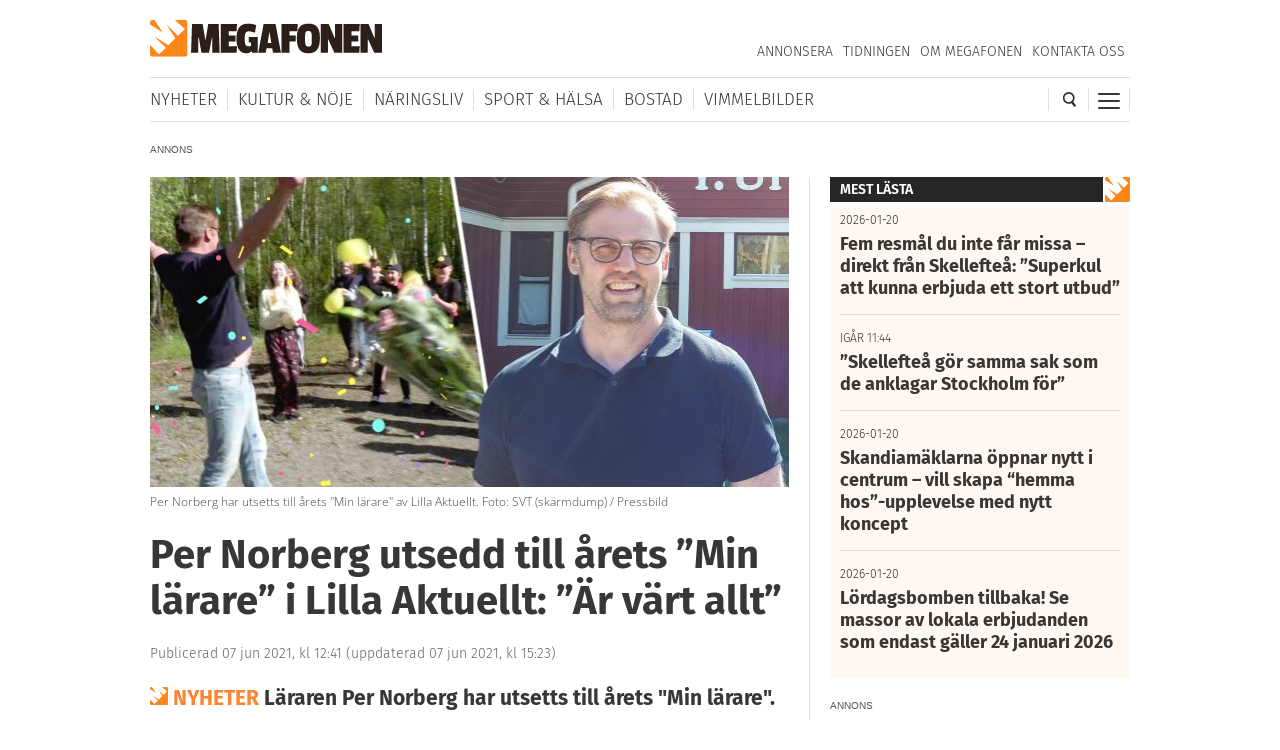

--- FILE ---
content_type: text/html; charset=UTF-8
request_url: https://megafonen.se/2021/06/per-norberg-utsedd-till-arets-min-larare-i-lilla-aktuellt-nominerad-av-sina-elever-det-ar-vart-allt
body_size: 24093
content:
<!DOCTYPE html><html lang="sv-SE"> <head> <meta charset="UTF-8"/> <meta name="viewport" content="width=device-width,initial-scale=1,maximum-scale=1,user-scalable=no"> <meta http-equiv="X-UA-Compatible" content="ie=edge"> <title>Per Norberg utsedd till årets ”Min lärare” i Lilla Aktuellt: ”Är värt allt” - Megafonen Skellefteå</title> <link rel="profile" href="http://gmpg.org/xfn/11"/> <link rel="stylesheet" type="text/css" media="all" href="https://megafonen.se/wp/wp-content/themes/megafonen_v3/assets/style.min.b4ddfc67a8ce4e3397e6f312ae4a5535.css"/> <link rel="icon" type="image/png" sizes="32x32" href="https://megafonen.se/wp/wp-content/themes/megafonen_v3/assets/_images/deviceicons/favicon-32x32.png"> <link rel="icon" type="image/png" sizes="16x16" href="https://megafonen.se/wp/wp-content/themes/megafonen_v3/assets/_images/deviceicons/favicon-16x16.png"> <link rel="shortcut icon" href="https://megafonen.se/wp/wp-content/themes/megafonen_v3/assets/_images/deviceicons/favicon.ico"> <link rel="apple-touch-icon" sizes="57x57" href="https://megafonen.se/wp/wp-content/themes/megafonen_v3/assets/_images/deviceicons/touch-icon-iphone.png"> <link rel="apple-touch-icon" sizes="76x76" href="https://megafonen.se/wp/wp-content/themes/megafonen_v3/assets/_images/deviceicons/touch-icon-ipad.png"> <link rel="apple-touch-icon" sizes="120x120" href="https://megafonen.se/wp/wp-content/themes/megafonen_v3/assets/_images/deviceicons/touch-icon-iphone-retina.png"> <link rel="apple-touch-icon" sizes="152x152" href="https://megafonen.se/wp/wp-content/themes/megafonen_v3/assets/_images/deviceicons/touch-icon-ipad-retina.png"> <link rel="apple-touch-icon" sizes="167x167" href="https://megafonen.se/wp/wp-content/themes/megafonen_v3/assets/_images/deviceicons/touch-icon-ipad-pro.png"> <link rel="apple-touch-icon" sizes="180x180" href="https://megafonen.se/wp/wp-content/themes/megafonen_v3/assets/_images/deviceicons/touch-icon-iphone-6-plus.png"> <meta name='robots' content='index, follow, max-image-preview:large, max-snippet:-1, max-video-preview:-1'/>  <meta name="description" content="Läraren Per Norberg har utsetts till årets &quot;Min lärare&quot;."/> <link rel="canonical" href="https://megafonen.se/2021/06/per-norberg-utsedd-till-arets-min-larare-i-lilla-aktuellt-nominerad-av-sina-elever-det-ar-vart-allt"/> <meta property="og:locale" content="sv_SE"/> <meta property="og:type" content="article"/> <meta property="og:title" content="Per Norberg utsedd till årets &quot;Min lärare&quot; i Lilla Aktuellt – nominerad av sina elever: &quot;Det är värt allt&quot;"/> <meta property="og:description" content="NYHETER Läraren Per Norberg har utsetts till årets &quot;Min lärare&quot;."/> <meta property="og:url" content="https://megafonen.se/2021/06/per-norberg-utsedd-till-arets-min-larare-i-lilla-aktuellt-nominerad-av-sina-elever-det-ar-vart-allt"/> <meta property="og:site_name" content="Megafonen Skellefteå"/> <meta property="article:publisher" content="https://www.facebook.com/Megafonen.nu/"/> <meta property="article:published_time" content="2021-06-07T10:41:39+00:00"/> <meta property="article:modified_time" content="2021-06-07T13:23:33+00:00"/> <meta property="og:image" content="https://megafonen.se/wp/wp-content/uploads/2021/06/sfddddd.jpg"/> <meta property="og:image:width" content="1960"/> <meta property="og:image:height" content="949"/> <meta property="og:image:type" content="image/jpeg"/> <meta name="author" content="Jonas Nilsson"/> <meta name="twitter:card" content="summary_large_image"/> <meta name="twitter:label1" content="Skriven av"/> <meta name="twitter:data1" content="Jonas Nilsson"/> <meta name="twitter:label2" content="Beräknad lästid"/> <meta name="twitter:data2" content="1 minut"/> <link rel="alternate" type="application/rss+xml" title="Megafonen Skellefteå &raquo; Kommentarsflöde för Per Norberg utsedd till årets ”Min lärare” i Lilla Aktuellt: ”Är värt allt”" href="https://megafonen.se/2021/06/per-norberg-utsedd-till-arets-min-larare-i-lilla-aktuellt-nominerad-av-sina-elever-det-ar-vart-allt/feed"/><link rel="alternate" title="oEmbed (JSON)" type="application/json+oembed" href="https://megafonen.se/wp-json/oembed/1.0/embed?url=https%3A%2F%2Fmegafonen.se%2F2021%2F06%2Fper-norberg-utsedd-till-arets-min-larare-i-lilla-aktuellt-nominerad-av-sina-elever-det-ar-vart-allt"/><link rel="alternate" title="oEmbed (XML)" type="text/xml+oembed" href="https://megafonen.se/wp-json/oembed/1.0/embed?url=https%3A%2F%2Fmegafonen.se%2F2021%2F06%2Fper-norberg-utsedd-till-arets-min-larare-i-lilla-aktuellt-nominerad-av-sina-elever-det-ar-vart-allt&#038;format=xml"/><style id='wp-img-auto-sizes-contain-inline-css' type='text/css'>
img:is([sizes=auto i],[sizes^="auto," i]){contain-intrinsic-size:3000px 1500px}
/*# sourceURL=wp-img-auto-sizes-contain-inline-css */
</style><style id='classic-theme-styles-inline-css' type='text/css'>
/*! This file is auto-generated */
.wp-block-button__link{color:#fff;background-color:#32373c;border-radius:9999px;box-shadow:none;text-decoration:none;padding:calc(.667em + 2px) calc(1.333em + 2px);font-size:1.125em}.wp-block-file__button{background:#32373c;color:#fff;text-decoration:none}
/*# sourceURL=/wp-includes/css/classic-themes.min.css */
</style><link rel='stylesheet' id='titan-adminbar-styles-css' href='https://megafonen.se/wp/wp-content/plugins/anti-spam/assets/css/admin-bar.css?ver=7.4.0' type='text/css' media='all'/><link rel='stylesheet' id='cmplz-general-css' href='https://megafonen.se/wp/wp-content/plugins/complianz-gdpr-premium/assets/css/cookieblocker.min.css?ver=1768743469' type='text/css' media='all'/><script type="text/javascript" src="https://megafonen.se/wp/wp-content/plugins/complianz-gdpr-premium/pro/tcf-stub/build/index.js?ver=1768743469" id="cmplz-tcf-stub-js"></script><script type="text/javascript" id="cmplz-tcf-js-extra">
/* <![CDATA[ */
var cmplz_tcf = {"cmp_url":"https://megafonen.se/wp/wp-content/uploads/complianz/","retention_string":"Bevarande i dagar","undeclared_string":"Ej deklarerat","isServiceSpecific":"1","excludedVendors":{"15":15,"46":46,"56":56,"66":66,"110":110,"119":119,"139":139,"141":141,"174":174,"192":192,"262":262,"295":295,"375":375,"377":377,"387":387,"415":415,"427":427,"431":431,"435":435,"508":508,"512":512,"521":521,"527":527,"531":531,"569":569,"581":581,"587":587,"615":615,"626":626,"644":644,"667":667,"713":713,"733":733,"734":734,"736":736,"748":748,"756":756,"776":776,"806":806,"822":822,"830":830,"836":836,"856":856,"876":876,"879":879,"882":882,"888":888,"890":890,"894":894,"901":901,"909":909,"970":970,"986":986,"996":996,"1013":1013,"1015":1015,"1018":1018,"1022":1022,"1039":1039,"1044":1044,"1051":1051,"1075":1075,"1078":1078,"1079":1079,"1094":1094,"1107":1107,"1121":1121,"1124":1124,"1139":1139,"1141":1141,"1149":1149,"1156":1156,"1164":1164,"1167":1167,"1173":1173,"1181":1181,"1184":1184,"1199":1199,"1211":1211,"1216":1216,"1252":1252,"1263":1263,"1293":1293,"1298":1298,"1305":1305,"1319":1319,"1342":1342,"1343":1343,"1351":1351,"1355":1355,"1365":1365,"1366":1366,"1368":1368,"1371":1371,"1373":1373,"1383":1383,"1387":1387,"1391":1391,"1405":1405,"1418":1418,"1423":1423,"1425":1425,"1428":1428,"1440":1440,"1442":1442,"1482":1482,"1485":1485,"1492":1492,"1495":1495,"1496":1496,"1498":1498,"1503":1503,"1508":1508,"1509":1509,"1510":1510,"1519":1519},"purposes":[1,2,7,3,4,8,9,10,6,5],"specialPurposes":[1,2,3],"features":[1,2],"specialFeatures":[],"publisherCountryCode":"SE","lspact":"N","ccpa_applies":"","ac_mode":"1","debug":"","prefix":"cmplz_"};
//# sourceURL=cmplz-tcf-js-extra
/* ]]> */
</script><script defer type="text/javascript" src="https://megafonen.se/wp/wp-content/plugins/complianz-gdpr-premium/pro/tcf/build/index.js?ver=19bc4da4da0039b340b0" id="cmplz-tcf-js"></script><link rel="https://api.w.org/" href="https://megafonen.se/wp-json/"/><link rel="alternate" title="JSON" type="application/json" href="https://megafonen.se/wp-json/wp/v2/posts/146422"/><link rel="EditURI" type="application/rsd+xml" title="RSD" href="https://megafonen.se/wp/xmlrpc.php?rsd"/><meta name="generator" content="WordPress 6.9"/><link rel='shortlink' href='https://megafonen.se/?p=146422'/> <style>.cmplz-hidden {
					display: none !important;
				}</style> <script>window['gtag_enable_tcf_support'] = true;</script> <script>
		  window.dataLayer = window.dataLayer || [];
		  function gtag(){dataLayer.push(arguments);}
		  gtag('js', new Date());

		  		 		</script>  <script data-category="functional">
            (function(w,d,s,l,i){w[l]=w[l]||[];w[l].push({'gtm.start':
            new Date().getTime(),event:'gtm.js'});var f=d.getElementsByTagName(s)[0],
            j=d.createElement(s),dl=l!='dataLayer'?'&l='+l:'';j.async=true;j.src=
            'https://www.googletagmanager.com/gtm.js?id='+i+dl;f.parentNode.insertBefore(j,f);
            })(window,document,'script','dataLayer','GTM-K6RH9JH');
            
            const revokeListeners = [];
            window.addRevokeListener = (callback) => {
                revokeListeners.push(callback);
            };
            document.addEventListener("cmplz_revoke", function (e) {
                cmplz_set_cookie('cmplz_consent_mode', 'revoked', false );
                revokeListeners.forEach((callback) => {
                    callback();
                });
            });

            const consentListeners = [];
            /**
             * Called from GTM template to set callback to be executed when user consent is provided.
             * @param callback
             */
            window.addConsentUpdateListener = (callback) => {
                consentListeners.push(callback);
            };
            document.addEventListener("cmplz_fire_categories", function (e) {
                var consentedCategories = e.detail.categories;
                const consent = {
                    'security_storage': "granted",
                    'functionality_storage': "granted",
                    'personalization_storage':  cmplz_in_array( 'preferences', consentedCategories ) ? 'granted' : 'denied',
                    'analytics_storage':  cmplz_in_array( 'statistics', consentedCategories ) ? 'granted' : 'denied',
                    'ad_storage': cmplz_in_array( 'marketing', consentedCategories ) ? 'granted' : 'denied',
                    'ad_user_data': cmplz_in_array( 'marketing', consentedCategories ) ? 'granted' : 'denied',
                    'ad_personalization': cmplz_in_array( 'marketing', consentedCategories ) ? 'granted' : 'denied',
                };

                //don't use automatic prefixing, as the TM template needs to be sure it's cmplz_.
                let consented = [];
                for (const [key, value] of Object.entries(consent)) {
                    if (value === 'granted') {
                        consented.push(key);
                    }
                }
                cmplz_set_cookie('cmplz_consent_mode', consented.join(','), false );
                consentListeners.forEach((callback) => {
                    callback(consent);
                });
            });
        </script>   <script async src="https://securepubads.g.doubleclick.net/tag/js/gpt.js"></script> <script>
		window.googletag = window.googletag || {cmd: []};
		googletag.cmd.push(function() {
			// Top banner
			var responsiveAdTop = googletag.defineSlot('/22646727355/megafonen/megafonen-desktop-panorama-top', [[320, 320], [320, 480], [980, 120], [980, 240], [980, 360], [980, 480]], 'div-gpt-ad-1695813467860-0').setTargeting('test', 'lazyload').addService(googletag.pubads());
			// Top banner on single article
			var responsiveDesktopTopAd = googletag.defineSlot('/22646727355/megafonen/megafonen-desktop-panorama-top-single', [[980, 120], [980, 240], [980, 360], [980, 480]], 'div-gpt-ad-1695813467860-02').setTargeting('test', 'lazyload').addService(googletag.pubads());
			// Mobile top on single articlem replaces responsiveDesktopAd (panorama-top-single)
			var responsiveMobileAd = googletag.defineSlot('/22646727355/megafonen/megafonen-mobile-top', [[320, 320], [320, 480]], 'div-gpt-ad-1695813596380-0').setTargeting('test', 'lazyload').addService(googletag.pubads());
			// Article ads
			var responsiveAdArticle1 = googletag.defineSlot('/22646727355/megafonen/megafonen-desktop-article-1', [[320, 320], [320, 480], [640, 320]], 'div-gpt-ad-1695813352844-0').setTargeting('test', 'lazyload').addService(googletag.pubads());
			var responsiveAdArticle2 = googletag.defineSlot('/22646727355/megafonen/megafonen-desktop-article-2', [[320, 320], [320, 480], [640, 320]], 'div-gpt-ad-1695813407966-0').setTargeting('test', 'lazyload').addService(googletag.pubads());
			var responsiveAdArticle3 = googletag.defineSlot('/22646727355/megafonen/megafonen-desktop-article-3', [[320, 320], [320, 480], [640, 320]], 'div-gpt-ad-1695813424096-0').setTargeting('test', 'lazyload').addService(googletag.pubads());
			// Scroll ad on desktop
			var responsiveAdScroll = googletag.defineSlot('/22646727355/megafonen/megafonen-desktop-scroll', [[300, 250], [300, 600]], 'div-gpt-ad-1695813483948-0').setTargeting('test', 'lazyload').addService(googletag.pubads());
			// Sidebar on desktop
			var responsiveAdSidebar = googletag.defineSlot('/22646727355/megafonen/megafonen-desktop-sidebar',[[300, 250], [300, 600]], 'div-gpt-ad-1695813497238-0').setTargeting('test', 'lazyload').addService(googletag.pubads())
            // Sidebar on desktop extra (snurran)
			var responsiveAdSidebarExtra = googletag.defineSlot('/22646727355/megafonen/megafonen-desktop-sidebar-extra',[[300, 250], [300, 600]], 'div-gpt-ad-1695813497242-0').setTargeting('test', 'lazyload').addService(googletag.pubads());
            // Newsfeed Extra (snurran)
            var responsiveAdNewsfeedExtra = googletag.defineSlot('/22646727355/megafonen/megafonen-desktop-newsfeeds-extra', [[320, 320], [320, 480], [640, 320]], 'div-gpt-ad-1695813497244-0').setTargeting('test', 'lazyload').addService(googletag.pubads());

			// Enable lazy loading with...
			googletag.pubads().enableLazyLoad({
				// Fetch slots within 2 viewports.
				fetchMarginPercent: 100,
				// Render slots within 1 viewports.
				renderMarginPercent: 100,
				// Double the above values on mobile, where viewports are smaller
				// and users tend to scroll faster.
				mobileScaling: 1.0
			});

			// Register event handlers to observe lazy loading behavior.
			googletag.pubads().addEventListener('slotRequested', function(event) {
				updateSlotStatus(event.slot.getSlotElementId(), 'fetched');
				console.log('ad requested');
			});
			googletag.pubads().addEventListener('slotOnload', function(event) {
				updateSlotStatus(event.slot.getSlotElementId(), 'rendered');
				console.log('ad rendered');
			});

			/* Responsive ads */
			var mappingTop =
				googletag.sizeMapping()
						.addSize([768, 0], [[980, 120], [980, 240], [980, 360], [980, 480]])
						.addSize([0, 0], [[320, 320], [320, 480]])
						.build();
			responsiveAdTop.defineSizeMapping(mappingTop);

			var mappingSingleMobileTop =
				googletag.sizeMapping()
						.addSize([768, 0], [])
						.addSize([0, 0], [[320, 320], [320, 480]])
						.build();
			responsiveMobileAd.defineSizeMapping(mappingSingleMobileTop);

			var mappingScroll =
				googletag.sizeMapping()
						.addSize([1340, 0], [[300, 250], [300, 600]])
						.addSize([0, 0], [])
						.build();
			responsiveAdScroll.defineSizeMapping(mappingScroll);

			var mappingSidebar =
				googletag.sizeMapping()
						.addSize([768, 0], [[300, 250], [300, 600]])
						.addSize([0, 0], [])
						.build();
			responsiveAdSidebar.defineSizeMapping(mappingSidebar);
			responsiveAdSidebarExtra.defineSizeMapping(mappingSidebar);

			var mappingSingleDesktopTop =
				googletag.sizeMapping()
						.addSize([768, 0], [[980, 120], [980, 240], [980, 360], [980, 480]])
						.addSize([0, 0], [])
						.build();
			responsiveDesktopTopAd.defineSizeMapping(mappingSingleDesktopTop);

			var mapping =
				googletag.sizeMapping()
						.addSize([768, 0], [640,320])
						.addSize([0, 0], [[320, 320], [320, 480]])
						.build();
			responsiveAdArticle1.defineSizeMapping(mapping);
			responsiveAdArticle2.defineSizeMapping(mapping);
			responsiveAdArticle3.defineSizeMapping(mapping);
            responsiveAdNewsfeedExtra.defineSizeMapping(mapping);

			/* Enable servies */
			googletag.enableServices();

		});
		function updateSlotStatus(slotId, state) {
			var elem = document.getElementById(slotId + '-' + state);
		}
		</script> <style id='global-styles-inline-css' type='text/css'>
:root{--wp--preset--aspect-ratio--square: 1;--wp--preset--aspect-ratio--4-3: 4/3;--wp--preset--aspect-ratio--3-4: 3/4;--wp--preset--aspect-ratio--3-2: 3/2;--wp--preset--aspect-ratio--2-3: 2/3;--wp--preset--aspect-ratio--16-9: 16/9;--wp--preset--aspect-ratio--9-16: 9/16;--wp--preset--color--black: #000000;--wp--preset--color--cyan-bluish-gray: #abb8c3;--wp--preset--color--white: #ffffff;--wp--preset--color--pale-pink: #f78da7;--wp--preset--color--vivid-red: #cf2e2e;--wp--preset--color--luminous-vivid-orange: #ff6900;--wp--preset--color--luminous-vivid-amber: #fcb900;--wp--preset--color--light-green-cyan: #7bdcb5;--wp--preset--color--vivid-green-cyan: #00d084;--wp--preset--color--pale-cyan-blue: #8ed1fc;--wp--preset--color--vivid-cyan-blue: #0693e3;--wp--preset--color--vivid-purple: #9b51e0;--wp--preset--gradient--vivid-cyan-blue-to-vivid-purple: linear-gradient(135deg,rgb(6,147,227) 0%,rgb(155,81,224) 100%);--wp--preset--gradient--light-green-cyan-to-vivid-green-cyan: linear-gradient(135deg,rgb(122,220,180) 0%,rgb(0,208,130) 100%);--wp--preset--gradient--luminous-vivid-amber-to-luminous-vivid-orange: linear-gradient(135deg,rgb(252,185,0) 0%,rgb(255,105,0) 100%);--wp--preset--gradient--luminous-vivid-orange-to-vivid-red: linear-gradient(135deg,rgb(255,105,0) 0%,rgb(207,46,46) 100%);--wp--preset--gradient--very-light-gray-to-cyan-bluish-gray: linear-gradient(135deg,rgb(238,238,238) 0%,rgb(169,184,195) 100%);--wp--preset--gradient--cool-to-warm-spectrum: linear-gradient(135deg,rgb(74,234,220) 0%,rgb(151,120,209) 20%,rgb(207,42,186) 40%,rgb(238,44,130) 60%,rgb(251,105,98) 80%,rgb(254,248,76) 100%);--wp--preset--gradient--blush-light-purple: linear-gradient(135deg,rgb(255,206,236) 0%,rgb(152,150,240) 100%);--wp--preset--gradient--blush-bordeaux: linear-gradient(135deg,rgb(254,205,165) 0%,rgb(254,45,45) 50%,rgb(107,0,62) 100%);--wp--preset--gradient--luminous-dusk: linear-gradient(135deg,rgb(255,203,112) 0%,rgb(199,81,192) 50%,rgb(65,88,208) 100%);--wp--preset--gradient--pale-ocean: linear-gradient(135deg,rgb(255,245,203) 0%,rgb(182,227,212) 50%,rgb(51,167,181) 100%);--wp--preset--gradient--electric-grass: linear-gradient(135deg,rgb(202,248,128) 0%,rgb(113,206,126) 100%);--wp--preset--gradient--midnight: linear-gradient(135deg,rgb(2,3,129) 0%,rgb(40,116,252) 100%);--wp--preset--font-size--small: 13px;--wp--preset--font-size--medium: 20px;--wp--preset--font-size--large: 36px;--wp--preset--font-size--x-large: 42px;--wp--preset--spacing--20: 0.44rem;--wp--preset--spacing--30: 0.67rem;--wp--preset--spacing--40: 1rem;--wp--preset--spacing--50: 1.5rem;--wp--preset--spacing--60: 2.25rem;--wp--preset--spacing--70: 3.38rem;--wp--preset--spacing--80: 5.06rem;--wp--preset--shadow--natural: 6px 6px 9px rgba(0, 0, 0, 0.2);--wp--preset--shadow--deep: 12px 12px 50px rgba(0, 0, 0, 0.4);--wp--preset--shadow--sharp: 6px 6px 0px rgba(0, 0, 0, 0.2);--wp--preset--shadow--outlined: 6px 6px 0px -3px rgb(255, 255, 255), 6px 6px rgb(0, 0, 0);--wp--preset--shadow--crisp: 6px 6px 0px rgb(0, 0, 0);}:where(.is-layout-flex){gap: 0.5em;}:where(.is-layout-grid){gap: 0.5em;}body .is-layout-flex{display: flex;}.is-layout-flex{flex-wrap: wrap;align-items: center;}.is-layout-flex > :is(*, div){margin: 0;}body .is-layout-grid{display: grid;}.is-layout-grid > :is(*, div){margin: 0;}:where(.wp-block-columns.is-layout-flex){gap: 2em;}:where(.wp-block-columns.is-layout-grid){gap: 2em;}:where(.wp-block-post-template.is-layout-flex){gap: 1.25em;}:where(.wp-block-post-template.is-layout-grid){gap: 1.25em;}.has-black-color{color: var(--wp--preset--color--black) !important;}.has-cyan-bluish-gray-color{color: var(--wp--preset--color--cyan-bluish-gray) !important;}.has-white-color{color: var(--wp--preset--color--white) !important;}.has-pale-pink-color{color: var(--wp--preset--color--pale-pink) !important;}.has-vivid-red-color{color: var(--wp--preset--color--vivid-red) !important;}.has-luminous-vivid-orange-color{color: var(--wp--preset--color--luminous-vivid-orange) !important;}.has-luminous-vivid-amber-color{color: var(--wp--preset--color--luminous-vivid-amber) !important;}.has-light-green-cyan-color{color: var(--wp--preset--color--light-green-cyan) !important;}.has-vivid-green-cyan-color{color: var(--wp--preset--color--vivid-green-cyan) !important;}.has-pale-cyan-blue-color{color: var(--wp--preset--color--pale-cyan-blue) !important;}.has-vivid-cyan-blue-color{color: var(--wp--preset--color--vivid-cyan-blue) !important;}.has-vivid-purple-color{color: var(--wp--preset--color--vivid-purple) !important;}.has-black-background-color{background-color: var(--wp--preset--color--black) !important;}.has-cyan-bluish-gray-background-color{background-color: var(--wp--preset--color--cyan-bluish-gray) !important;}.has-white-background-color{background-color: var(--wp--preset--color--white) !important;}.has-pale-pink-background-color{background-color: var(--wp--preset--color--pale-pink) !important;}.has-vivid-red-background-color{background-color: var(--wp--preset--color--vivid-red) !important;}.has-luminous-vivid-orange-background-color{background-color: var(--wp--preset--color--luminous-vivid-orange) !important;}.has-luminous-vivid-amber-background-color{background-color: var(--wp--preset--color--luminous-vivid-amber) !important;}.has-light-green-cyan-background-color{background-color: var(--wp--preset--color--light-green-cyan) !important;}.has-vivid-green-cyan-background-color{background-color: var(--wp--preset--color--vivid-green-cyan) !important;}.has-pale-cyan-blue-background-color{background-color: var(--wp--preset--color--pale-cyan-blue) !important;}.has-vivid-cyan-blue-background-color{background-color: var(--wp--preset--color--vivid-cyan-blue) !important;}.has-vivid-purple-background-color{background-color: var(--wp--preset--color--vivid-purple) !important;}.has-black-border-color{border-color: var(--wp--preset--color--black) !important;}.has-cyan-bluish-gray-border-color{border-color: var(--wp--preset--color--cyan-bluish-gray) !important;}.has-white-border-color{border-color: var(--wp--preset--color--white) !important;}.has-pale-pink-border-color{border-color: var(--wp--preset--color--pale-pink) !important;}.has-vivid-red-border-color{border-color: var(--wp--preset--color--vivid-red) !important;}.has-luminous-vivid-orange-border-color{border-color: var(--wp--preset--color--luminous-vivid-orange) !important;}.has-luminous-vivid-amber-border-color{border-color: var(--wp--preset--color--luminous-vivid-amber) !important;}.has-light-green-cyan-border-color{border-color: var(--wp--preset--color--light-green-cyan) !important;}.has-vivid-green-cyan-border-color{border-color: var(--wp--preset--color--vivid-green-cyan) !important;}.has-pale-cyan-blue-border-color{border-color: var(--wp--preset--color--pale-cyan-blue) !important;}.has-vivid-cyan-blue-border-color{border-color: var(--wp--preset--color--vivid-cyan-blue) !important;}.has-vivid-purple-border-color{border-color: var(--wp--preset--color--vivid-purple) !important;}.has-vivid-cyan-blue-to-vivid-purple-gradient-background{background: var(--wp--preset--gradient--vivid-cyan-blue-to-vivid-purple) !important;}.has-light-green-cyan-to-vivid-green-cyan-gradient-background{background: var(--wp--preset--gradient--light-green-cyan-to-vivid-green-cyan) !important;}.has-luminous-vivid-amber-to-luminous-vivid-orange-gradient-background{background: var(--wp--preset--gradient--luminous-vivid-amber-to-luminous-vivid-orange) !important;}.has-luminous-vivid-orange-to-vivid-red-gradient-background{background: var(--wp--preset--gradient--luminous-vivid-orange-to-vivid-red) !important;}.has-very-light-gray-to-cyan-bluish-gray-gradient-background{background: var(--wp--preset--gradient--very-light-gray-to-cyan-bluish-gray) !important;}.has-cool-to-warm-spectrum-gradient-background{background: var(--wp--preset--gradient--cool-to-warm-spectrum) !important;}.has-blush-light-purple-gradient-background{background: var(--wp--preset--gradient--blush-light-purple) !important;}.has-blush-bordeaux-gradient-background{background: var(--wp--preset--gradient--blush-bordeaux) !important;}.has-luminous-dusk-gradient-background{background: var(--wp--preset--gradient--luminous-dusk) !important;}.has-pale-ocean-gradient-background{background: var(--wp--preset--gradient--pale-ocean) !important;}.has-electric-grass-gradient-background{background: var(--wp--preset--gradient--electric-grass) !important;}.has-midnight-gradient-background{background: var(--wp--preset--gradient--midnight) !important;}.has-small-font-size{font-size: var(--wp--preset--font-size--small) !important;}.has-medium-font-size{font-size: var(--wp--preset--font-size--medium) !important;}.has-large-font-size{font-size: var(--wp--preset--font-size--large) !important;}.has-x-large-font-size{font-size: var(--wp--preset--font-size--x-large) !important;}
/*# sourceURL=global-styles-inline-css */
</style>
</head> <body data-cmplz=1 class="wp-singular post-template-default single single-post postid-146422 single-format-standard wp-theme-megafonen_v3">  <noscript><iframe src="https://www.googletagmanager.com/ns.html?id=GTM-K6RH9JH" height="0" width="0" style="display:none;visibility:hidden"></iframe></noscript>  <input type="checkbox" id="cb-mobile-nav-trigger"> <nav class="mobile-nav"> <div class="menu-mobilmeny-container"><ul id="menu-mobilmeny" class="menu"><li id="menu-item-71613" class="menu-item menu-item-type-post_type menu-item-object-page menu-item-home menu-item-71613"><a href="https://megafonen.se/" itemprop="url">Startsidan</a></li><li id="menu-item-62612" class="menu-item menu-item-type-post_type menu-item-object-page menu-item-home menu-item-has-children menu-item-62612"><a href="https://megafonen.se/" itemprop="url">Kategorier</a><ul class="sub-menu"> <li id="menu-item-71621" class="menu-item menu-item-type-taxonomy menu-item-object-category menu-item-71621"><a href="https://megafonen.se/kategori/aktivitet" itemprop="url">Aktiviteter</a></li> <li id="menu-item-71622" class="menu-item menu-item-type-taxonomy menu-item-object-category menu-item-71622"><a href="https://megafonen.se/kategori/annons" itemprop="url">Annonsartiklar</a></li> <li id="menu-item-72514" class="menu-item menu-item-type-taxonomy menu-item-object-category menu-item-72514"><a href="https://megafonen.se/kategori/nyheter/blaljus" itemprop="url">Blåljus</a></li> <li id="menu-item-70573" class="menu-item menu-item-type-taxonomy menu-item-object-category menu-item-70573"><a href="https://megafonen.se/kategori/bostad" itemprop="url">Bostad</a></li> <li id="menu-item-71614" class="menu-item menu-item-type-taxonomy menu-item-object-category menu-item-71614"><a href="https://megafonen.se/kategori/bildspel" itemprop="url">Bildspel</a></li> <li id="menu-item-70577" class="menu-item menu-item-type-taxonomy menu-item-object-category menu-item-70577"><a href="https://megafonen.se/kategori/bostad/inredning" itemprop="url">Inredning</a></li> <li id="menu-item-70569" class="menu-item menu-item-type-taxonomy menu-item-object-category menu-item-70569"><a href="https://megafonen.se/kategori/kultur-noje" itemprop="url">Kultur &amp; Nöje</a></li> <li id="menu-item-70578" class="menu-item menu-item-type-taxonomy menu-item-object-category menu-item-70578"><a href="https://megafonen.se/kategori/kronikor" itemprop="url">Krönikor</a></li> <li id="menu-item-70572" class="menu-item menu-item-type-taxonomy menu-item-object-category menu-item-70572"><a href="https://megafonen.se/kategori/kultur-noje/musik" itemprop="url">Musik</a></li> <li id="menu-item-71615" class="menu-item menu-item-type-taxonomy menu-item-object-category menu-item-71615"><a href="https://megafonen.se/kategori/mat-dryck" itemprop="url">Mat &amp; Dryck</a></li> <li id="menu-item-71616" class="menu-item menu-item-type-taxonomy menu-item-object-category menu-item-71616"><a href="https://megafonen.se/kategori/mode" itemprop="url">Mode</a></li> <li id="menu-item-70568" class="menu-item menu-item-type-taxonomy menu-item-object-category current-post-ancestor current-menu-parent current-post-parent menu-item-70568"><a href="https://megafonen.se/kategori/nyheter" itemprop="url">Nyheter</a></li> <li id="menu-item-70570" class="menu-item menu-item-type-taxonomy menu-item-object-category menu-item-70570"><a href="https://megafonen.se/kategori/naringsliv" itemprop="url">Näringsliv</a></li> <li id="menu-item-71617" class="menu-item menu-item-type-taxonomy menu-item-object-category menu-item-71617"><a href="https://megafonen.se/kategori/personportratt" itemprop="url">Personporträtt</a></li> <li id="menu-item-71618" class="menu-item menu-item-type-taxonomy menu-item-object-category menu-item-71618"><a href="https://megafonen.se/kategori/resa" itemprop="url">Resa</a></li> <li id="menu-item-71619" class="menu-item menu-item-type-taxonomy menu-item-object-category menu-item-71619"><a href="https://megafonen.se/kategori/samhalle" itemprop="url">Samhälle</a></li> <li id="menu-item-71620" class="menu-item menu-item-type-taxonomy menu-item-object-category menu-item-71620"><a href="https://megafonen.se/kategori/sport-halsa" itemprop="url">Sport &amp; Hälsa</a></li></ul></li><li id="menu-item-69331" class="menu-item menu-item-type-post_type menu-item-object-page menu-item-69331"><a href="https://megafonen.se/kalender" itemprop="url">Kalender</a></li><li id="menu-item-69330" class="menu-item menu-item-type-post_type menu-item-object-page menu-item-69330"><a href="https://megafonen.se/vimmel" itemprop="url">Vimmelbilder</a></li><li id="menu-item-62619" class="menu-item menu-item-type-custom menu-item-object-custom menu-item-62619"><a target="_blank" href="https://megafonen.se/annons" itemprop="url">Annonsera</a></li><li id="menu-item-70051" class="menu-item menu-item-type-post_type menu-item-object-page menu-item-70051"><a href="https://megafonen.se/tidningen" itemprop="url">Tidningen</a></li><li id="menu-item-113033" class="menu-item menu-item-type-post_type menu-item-object-page menu-item-113033"><a href="https://megafonen.se/tavlingar" itemprop="url">Tävlingar på Megafonen</a></li><li id="menu-item-62616" class="menu-item menu-item-type-post_type menu-item-object-page menu-item-62616"><a href="https://megafonen.se/om" itemprop="url">Om Megafonen</a></li><li id="menu-item-62617" class="menu-item menu-item-type-post_type menu-item-object-page menu-item-62617"><a href="https://megafonen.se/kontakt" itemprop="url">Kontakta oss</a></li></ul></div> </nav> <div id="wrapper"> <header class="header"> <div class="header-detect-mobile"></div> <div class="header-body"> <div class="header-placeholder"></div> <div class="header-top"> <div id="ref-header-publisher" class="header-logo" itemprop="publisher" itemscope itemtype="http://schema.org/NewsMediaOrganization" itemid="https://megafonen.se"> <meta itemprop="name" content="Megafonen Skellefteå"> <a itemprop="url" href="https://megafonen.se"> <span itemprop="logo" itemscope itemtype="https://schema.org/ImageObject"> <img src="https://megafonen.se/wp/wp-content/themes/megafonen_v3/assets/_images/megafonen-logo.svg" alt="Megafonen logotyp"/> <link itemprop="url" href="https://megafonen.se/wp/wp-content/themes/megafonen_v3/assets/_images/megafonen-logo-icon-fallback.png"> </span> </a> </div> <div class="header-menu-btn header-menu-btn--switch"> <div class="header-menu-btn-box"> <div class="header-menu-btn-inner"></div> </div> </div> <div class="header-search-btn"> <img src="https://megafonen.se/wp/wp-content/themes/megafonen_v3/assets/_images/search-icon.svg" alt="Sök"/> </div> <nav id="secondary-nav"> <div class="menu-sekundarmeny-container"><ul id="menu-sekundarmeny" class="menu"><li id="menu-item-40531" class="menu-item menu-item-type-custom menu-item-object-custom menu-item-40531"><a target="_blank" href="https://megafonen.se/annons/" itemprop="url">Annonsera</a></li><li id="menu-item-70052" class="menu-item menu-item-type-post_type menu-item-object-page menu-item-70052"><a href="https://megafonen.se/tidningen" itemprop="url">Tidningen</a></li><li id="menu-item-103" class="menu-item menu-item-type-post_type menu-item-object-page menu-item-103"><a href="https://megafonen.se/om" itemprop="url">Om Megafonen</a></li><li id="menu-item-104" class="menu-item menu-item-type-post_type menu-item-object-page menu-item-104"><a href="https://megafonen.se/kontakt" itemprop="url">Kontakta oss</a></li></ul></div> </nav> <div class="mobile-search"> <div itemscope itemtype="http://schema.org/WebSite"> <link itemprop="url" href="https://megafonen.se"/> <form itemprop="potentialAction" itemscope itemtype="http://schema.org/SearchAction" role="search" method="get" action="https://megafonen.se"> <meta itemprop="target" content="https://megafonen.se?s={s}"/> <input itemprop="query-input" class="main-form" name="s" type="text" placeholder="Sök"/> </form></div> <div class="mobile-search-close-btn">&#215;</div> </div> </div> <nav id="primary-nav" itemscope itemtype="http://schema.org/SiteNavigationElement"> <div class="menu-huvudmeny-container"><ul id="menu-huvudmeny" class="menu"><li id="menu-item-69263" class="menu-item menu-item-type-taxonomy menu-item-object-category current-post-ancestor current-menu-parent current-post-parent menu-item-69263" itemprop="name"><a href="https://megafonen.se/kategori/nyheter" itemprop="url">Nyheter</a></li><li id="menu-item-69265" class="menu-item menu-item-type-taxonomy menu-item-object-category menu-item-69265" itemprop="name"><a href="https://megafonen.se/kategori/kultur-noje" itemprop="url">Kultur &#038; Nöje</a></li><li id="menu-item-69262" class="menu-item menu-item-type-taxonomy menu-item-object-category menu-item-69262" itemprop="name"><a href="https://megafonen.se/kategori/naringsliv" itemprop="url">Näringsliv</a></li><li id="menu-item-71577" class="menu-item menu-item-type-taxonomy menu-item-object-category menu-item-71577" itemprop="name"><a href="https://megafonen.se/kategori/sport-halsa" itemprop="url">Sport &#038; Hälsa</a></li><li id="menu-item-69266" class="menu-item menu-item-type-taxonomy menu-item-object-category menu-item-69266" itemprop="name"><a href="https://megafonen.se/kategori/bostad" itemprop="url">Bostad</a></li><li id="menu-item-69260" class="menu-item menu-item-type-post_type menu-item-object-page menu-item-69260" itemprop="name"><a href="https://megafonen.se/vimmel" itemprop="url">Vimmelbilder</a></li></ul><div class="primary-nav-search-btn"><img src="https://megafonen.se/wp/wp-content/themes/megafonen_v3/assets/_images/search-icon.svg" alt="Sök"/></div><div class="primary-nav-expand"> <div class="primary-nav-expand-btn primary-nav-expand-btn--switch"> <div class="primary-nav-expand-btn-box"> <div class="primary-nav-expand-btn-inner"></div> </div> </div> </div></div> </nav> <div id="primary-nav-expanded"> <div class="menu-huvudmeny-expanderad-container"><ul id="menu-huvudmeny-expanderad" class="menu"><li id="menu-item-71589" class="menu-item menu-item-type-taxonomy menu-item-object-category current-post-ancestor current-menu-parent current-post-parent menu-item-has-children menu-item-71589"><a href="https://megafonen.se/kategori/nyheter" itemprop="url">Nyheter</a><ul class="sub-menu"> <li id="menu-item-71602" class="menu-item menu-item-type-taxonomy menu-item-object-category menu-item-71602"><a href="https://megafonen.se/kategori/bostad" itemprop="url">Bostad</a></li> <li id="menu-item-72515" class="menu-item menu-item-type-taxonomy menu-item-object-category menu-item-72515"><a href="https://megafonen.se/kategori/nyheter/blaljus" itemprop="url">Blåljus</a></li> <li id="menu-item-71603" class="menu-item menu-item-type-taxonomy menu-item-object-category menu-item-71603"><a href="https://megafonen.se/kategori/naringsliv" itemprop="url">Näringsliv</a></li> <li id="menu-item-71605" class="menu-item menu-item-type-taxonomy menu-item-object-category menu-item-71605"><a href="https://megafonen.se/kategori/samhalle" itemprop="url">Samhälle</a></li> <li id="menu-item-71606" class="menu-item menu-item-type-taxonomy menu-item-object-category menu-item-71606"><a href="https://megafonen.se/kategori/sport-halsa" itemprop="url">Sport &amp; Hälsa</a></li> <li id="menu-item-71604" class="menu-item menu-item-type-taxonomy menu-item-object-category menu-item-71604"><a href="https://megafonen.se/kategori/resa" itemprop="url">Resa</a></li></ul></li><li id="menu-item-71592" class="menu-item menu-item-type-taxonomy menu-item-object-category menu-item-has-children menu-item-71592"><a href="https://megafonen.se/kategori/kultur-noje" itemprop="url">Kultur &amp; Nöje</a><ul class="sub-menu"> <li id="menu-item-71596" class="menu-item menu-item-type-taxonomy menu-item-object-category menu-item-71596"><a href="https://megafonen.se/kategori/aktivitet" itemprop="url">Aktivitet</a></li> <li id="menu-item-71593" class="menu-item menu-item-type-taxonomy menu-item-object-category menu-item-71593"><a href="https://megafonen.se/kategori/kultur-noje/event" itemprop="url">Event</a></li> <li id="menu-item-70550" class="menu-item menu-item-type-taxonomy menu-item-object-category menu-item-70550"><a href="https://megafonen.se/kategori/kultur-noje/musik" itemprop="url">Musik</a></li> <li id="menu-item-71597" class="menu-item menu-item-type-taxonomy menu-item-object-category menu-item-71597"><a href="https://megafonen.se/kategori/mat-dryck" itemprop="url">Mat &amp; Dryck</a></li> <li id="menu-item-71598" class="menu-item menu-item-type-taxonomy menu-item-object-category menu-item-71598"><a href="https://megafonen.se/kategori/mode" itemprop="url">Mode</a></li> <li id="menu-item-71612" class="menu-item menu-item-type-taxonomy menu-item-object-category menu-item-71612"><a href="https://megafonen.se/kategori/bostad/inredning" itemprop="url">Inredning</a></li></ul></li><li id="menu-item-71599" class="menu-item menu-item-type-taxonomy menu-item-object-category menu-item-has-children menu-item-71599"><a href="https://megafonen.se/kategori/ovrigt" itemprop="url">Övrigt</a><ul class="sub-menu"> <li id="menu-item-71601" class="menu-item menu-item-type-taxonomy menu-item-object-category menu-item-71601"><a href="https://megafonen.se/kategori/annons" itemprop="url">Annonsartiklar</a></li> <li id="menu-item-71600" class="menu-item menu-item-type-taxonomy menu-item-object-category menu-item-71600"><a href="https://megafonen.se/kategori/bildspel" itemprop="url">Bildspel</a></li> <li id="menu-item-71610" class="menu-item menu-item-type-taxonomy menu-item-object-category menu-item-71610"><a href="https://megafonen.se/kategori/kronikor" itemprop="url">Krönikor</a></li> <li id="menu-item-70555" class="menu-item menu-item-type-post_type menu-item-object-page menu-item-70555"><a href="https://megafonen.se/kalender" itemprop="url">Kalender</a></li> <li id="menu-item-71611" class="menu-item menu-item-type-taxonomy menu-item-object-category menu-item-71611"><a href="https://megafonen.se/kategori/personportratt" itemprop="url">Personporträtt</a></li> <li id="menu-item-70553" class="menu-item menu-item-type-post_type menu-item-object-page menu-item-70553"><a href="https://megafonen.se/vimmel" itemprop="url">Vimmelbilder</a></li></ul></li><li id="menu-item-71590" class="menu-item menu-item-type-post_type menu-item-object-page menu-item-has-children menu-item-71590"><a href="https://megafonen.se/om" itemprop="url">Megafonen</a><ul class="sub-menu"> <li id="menu-item-71609" class="menu-item menu-item-type-custom menu-item-object-custom menu-item-71609"><a target="_blank" href="https://megafonen.se/annons" itemprop="url">Annonsera</a></li> <li id="menu-item-113032" class="menu-item menu-item-type-post_type menu-item-object-page menu-item-113032"><a href="https://megafonen.se/tavlingar" itemprop="url">Tävlingar på Megafonen</a></li> <li id="menu-item-71607" class="menu-item menu-item-type-post_type menu-item-object-page menu-item-71607"><a href="https://megafonen.se/kontakt" itemprop="url">Kontakta oss</a></li> <li id="menu-item-71608" class="menu-item menu-item-type-post_type menu-item-object-page menu-item-71608"><a href="https://megafonen.se/om" itemprop="url">Om Megafonen</a></li> <li id="menu-item-71591" class="menu-item menu-item-type-post_type menu-item-object-page menu-item-71591"><a href="https://megafonen.se/tidningen" itemprop="url">Tidningen</a></li> <li id="menu-item-70554" class="menu-item menu-item-type-post_type menu-item-object-page menu-item-70554"><a href="https://megafonen.se/cookiepolicy" itemprop="url">Cookiepolicy</a></li></ul></li></ul></div> </div> <div class="primary-search"> <div itemscope itemtype="http://schema.org/WebSite"> <link itemprop="url" href="https://megafonen.se"/> <form itemprop="potentialAction" itemscope itemtype="http://schema.org/SearchAction" role="search" method="get" action="https://megafonen.se"> <meta itemprop="target" content="https://megafonen.se?s={s}"/> <input itemprop="query-input" class="main-form" name="s" type="text" placeholder="Sök"/> </form></div> </div> </div> </header> <div class="sticky-parent"> <div class="outer-sidebar-ads-wrapper"> <div class="outer-sidebar-ads-innerwrapper"> <div class="ad-title">Annons</div> <div class="outer-sidebar-ads"> <div class="outer-sidebar-adbox"> <div id="div-gpt-ad-1695813483948-0"> <script>
      googletag.cmd.push(function() { googletag.display("div-gpt-ad-1695813483948-0"); });
    </script> </div> </div> </div> </div> </div> </div> <section class="content ads-wide"> <div class="content-adwrapper not-mobile"> <div class="ad-title">Annons</div> <div class="content-adbox">   <div id="div-gpt-ad-1695813467860-02" style="min-width: 980px;"> <script>
                                    googletag.cmd.push(function() { googletag.display("div-gpt-ad-1695813467860-02"); });
                                    </script> </div> </div> </div> </section> <section class="content"> <div class="content-main"> <article class="article" itemscope itemtype="http://schema.org/NewsArticle" itemref="ref-header-publisher"> <meta itemscope itemprop="mainEntityOfPage" itemType="https://schema.org/WebPage" itemid="https://megafonen.se/2021/06/per-norberg-utsedd-till-arets-min-larare-i-lilla-aktuellt-nominerad-av-sina-elever-det-ar-vart-allt"> <meta itemprop="isAccessibleForFree" content="true"> <meta itemprop="description" content="Läraren Per Norberg har utsetts till årets "Min lärare"."> <div class="article-images"> <a href="https://megafonen.se/wp/wp-content/uploads/2021/06/sfddddd.jpg" class="article-gallery-popup" title="Per Norberg har utsetts till årets "Min lärare" av Lilla Aktuellt. Foto: SVT (skärmdump) / Pressbild"> <img src="[data-uri]" itemprop="image" content="https://megafonen.se/wp/wp-content/uploads/2021/06/sfddddd.jpg" data-src="https://megafonen.se/wp/wp-content/uploads/2021/06/sfddddd-640x310.jpg" data-srcset="https://megafonen.se/wp/wp-content/uploads/2021/06/sfddddd-640x310.jpg 1x, https://megafonen.se/wp/wp-content/uploads/2021/06/sfddddd-1280x620.jpg 2x" alt="" class="lazy lazylarge lazytransition"/> </a> <div class="article-caption">Per Norberg har utsetts till årets "Min lärare" av Lilla Aktuellt. Foto: SVT (skärmdump) / Pressbild</div> </div> <div class="article-main"> <h1 class="article-title" itemprop="headline">Per Norberg utsedd till årets ”Min lärare” i Lilla Aktuellt: ”Är värt allt”</h1> <div class="article-details"> <time class="article-datetime" itemprop="datePublished" datetime="2021-06-07 12:41:39"> Publicerad 07 jun 2021, kl 12:41 </time> <time class="article-update-datetime" itemprop="dateModified" datetime="2021-06-07 15:23:33"> (uppdaterad 07 jun 2021, kl 15:23) </time> </div> <div class="article-preamble"> <p><span style="color: #fe8431;"><strong>NYHETER</strong></span> Läraren Per Norberg har utsetts till årets "Min lärare".</p> </div> <div class="content-main-adwrapper mobile"> <div class="ad-title">Annons MOBILE TOP</div> <div class="content-main-adbox"> <div id='div-gpt-ad-1695813596380-0' style='min-width: 320px; min-height: 320px;'> <script>
      googletag.cmd.push(function() { googletag.display('div-gpt-ad-1695813596380-0'); });
    </script> </div> </div> </div> <div class="article-content"> <p>Varje år uppmanar Lilla Aktuellt elever att nominera en lärare som förtjänar ett särkilt omnämnande, och över 4 500 nomineringar har kommit in till årets &#8221;Min lärare&#8221;-pris.</p><p>Förra veckan tillkännagavs vinnaren. Lilla Aktuellt besökte Ursviken, där läraren <strong>Per</strong> <strong>Norberg</strong> på Yttre Ursviksskolan försetts med ögonbindel. Den överraskade läraren fick sedan möta ett gratulerande nyhetsteam och eleverna som nominerat honom.</p><div class="content-main-adwrapper single-post-ad"><div class="ad-title" style="margin: 0 auto">Annons</div><div class="content-main-adbox" style="margin: 0 auto"><div id='div-gpt-ad-1695813352844-0'> <script>
    googletag.cmd.push(function() { googletag.display('div-gpt-ad-1695813352844-0'); });
  </script></div></div></div><p>– Det är värt allt att det är barnen som nominerat. Jag var överraskad, chockad och samtidigt väldigt glad över att ha fått priset, berättar Per i ett pressmeddelande.</p><p>När Lilla Aktuellt pratar med eleverna beskrivs han bland annat som &#8221;en rolig person&#8221;, &#8221;bäst&#8221; och &#8221;typ som en pappa&#8221;. <span style="color: #ff6600;"><a style="color: #ff6600;" href="https://www.svt.se/barnkanalen/barnplay/lilla-aktuellt/e3vgP1Z/" target="_blank" rel="noopener">Här</a></span> kan du se när vinnaren överraskas med priset.</p> </div> <div class="article-footer"> <div class="article-author" itemprop="author" itemscope="itemscope" itemtype="http://schema.org/Person"> <div class="article-author-image"> <img src="[data-uri]" itemprop="image" content="https://secure.gravatar.com/avatar/a52d40f4a1d87c2a6f75b724c3620ac4b5ff5e9b569a0a0b2c415ce5d5dafd62?s=100&d=mm&r=g" data-src="https://secure.gravatar.com/avatar/a52d40f4a1d87c2a6f75b724c3620ac4b5ff5e9b569a0a0b2c415ce5d5dafd62?s=50&d=mm&r=g" data-srcset="https://secure.gravatar.com/avatar/a52d40f4a1d87c2a6f75b724c3620ac4b5ff5e9b569a0a0b2c415ce5d5dafd62?s=100&d=mm&r=g" alt="Jonas Nilsson" class="lazy lazytransition"/> </div> <div class="article-author-content"> <span class="article-author-name" itemprop="name"><a href="https://megafonen.se/forfattare/jonas">Jonas Nilsson</a></span><span class="article-author-email"><a href="mailto:jonas@megafonen.nu">jonas@megafonen.nu</a></span> </div> </div> <div class="article-tags"> <span class="article-tags-title">Fler artiklar om: </span> <a href="https://megafonen.se/tagg/lilla-aktuellt" rel="tag">Lilla Aktuellt</a>, <a href="https://megafonen.se/tagg/per-norberg" rel="tag">Per Norberg</a>, <a href="https://megafonen.se/tagg/yttre-ursviksskolan" rel="tag">Yttre Ursviksskolan</a> </div> <div class="article-share"> <a href="https://www.facebook.com/sharer/sharer.php?u=https://megafonen.se/2021/06/per-norberg-utsedd-till-arets-min-larare-i-lilla-aktuellt-nominerad-av-sina-elever-det-ar-vart-allt" class="button button-facebook" target="_blank">Dela på Facebook</a> <a href="https://twitter.com/intent/tweet?text=Per Norberg utsedd till årets ”Min lärare” i Lilla Aktuellt: ”Är värt allt”&url=https://megafonen.se/2021/06/per-norberg-utsedd-till-arets-min-larare-i-lilla-aktuellt-nominerad-av-sina-elever-det-ar-vart-allt" class="button button-twitter" target="_blank">Dela på Twitter</a> </div> <div id="article-comments" style="border-top: #373737 2px solid; padding-top: 20px;"> <h4>Kommentera</h4> <div width="100%" style="text-align: center;" id="ifragasatt-146422"></div> <script>
											(function() {
												articleId = "146422";
												customerId = 867994635;
												commentsToShow = "5";
												stickylogin = "true";
												alias = "true";
												cssUrl = "https://megafonen.se/wp/wp-content/themes/megafonen_v3/inc/comments/style.css?v=b4ddfc67a8ce4e3397e6f312ae4a5535";
												articleUrl = "https://megafonen.se/2021/06/per-norberg-utsedd-till-arets-min-larare-i-lilla-aktuellt-nominerad-av-sina-elever-det-ar-vart-allt";
												articleTitle = "Per Norberg utsedd till &aring;rets &rdquo;Min l&auml;rare&rdquo; i Lilla Aktuellt: &rdquo;&Auml;r v&auml;rt allt&rdquo;";
												articleDescription = "L&auml;raren Per Norberg har utsetts till &aring;rets &quot;Min l&auml;rare&quot;.";
												articleImage = "https://megafonen.se/wp/wp-content/uploads/2021/06/sfddddd-1280x620.jpg";
												articleTags = "Lilla Aktuellt, Per Norberg, Yttre Ursviksskolan";
												articlePublishedTime = "2021 06 07 12:41:39";
												var d = document;
												var s = d.createElement('script');
												s.src = 'https://comment.ifragasatt.se/load?articleId=' + articleId + '&customerId=' + customerId + '&commentsToShow=' + commentsToShow + '&stickylogin=' + stickylogin + '&alias=' + alias + '&cssUrl='  + cssUrl + '&articleUrl=' + articleUrl + '&articleTitle=' + articleTitle + '&articleDescription=' + articleDescription + '&articleImage=' + articleImage + '&articleTags=' + articleTags + '&articlePublishedTime=' + articlePublishedTime;
												(d.head || d.body).appendChild(s);
											})();
											</script> </div> </div> </div> </article> <div id="articles-start" class="articles-layout loaded"> <article class="article-large" data-article-id="362268" data-article-sponsored="true"> <div class="article-sponsored-header">Sponsrad artikel</div> <div class="article-large-box"> <div class="article-large-image"> <a href="https://megafonen.se/2026/01/gymnasievalet-2026-skellefteskolan-som-utbildar-framtidens-skotermekaniker"> <img src="[data-uri]" data-src="https://megafonen.se/wp/wp-content/uploads/2026/01/praktiska-native-puff1-640x310.jpg" data-srcset="https://megafonen.se/wp/wp-content/uploads/2026/01/praktiska-native-puff1-640x310.jpg 1x, https://megafonen.se/wp/wp-content/uploads/2026/01/praktiska-native-puff1-1280x620.jpg 2x" alt="" class="lazy lazytransition"/> </a> </div> <div class="article-large-text"> <a href="https://megafonen.se/2026/01/gymnasievalet-2026-skellefteskolan-som-utbildar-framtidens-skotermekaniker"><h2 class="article-large-title">Gymnasievalet 2026: Skellefteskolan som utbildar framtidens skotermekaniker</h2></a> </div> </div> </article> <article class="article-large" data-article-id="363380"> <div class="article-large-box article-large-noimg"> <div class="article-large-text"> <a href="https://megafonen.se/2026/01/skelleftea-aik-forward-lanas-ut"><h2 class="article-large-title">Skellefteå AIK: Klingsell lånas ut</h2></a> </div> </div> </article> <article class="article-large" data-article-id="363351"> <div class="article-banner-header" style="background-color: #ff8527; color: #ffffff;">Nedslag Jörn</div> <div class="article-large-box"> <div class="article-large-image"> <a href="https://megafonen.se/2026/01/bildspel-emma-driver-spelkafe-i-glesbygd-det-ar-nagot-magiskt-med-jorn"> <img src="[data-uri]" data-src="https://megafonen.se/wp/wp-content/uploads/2026/01/jornpuff-3-640x310.jpg" data-srcset="https://megafonen.se/wp/wp-content/uploads/2026/01/jornpuff-3-640x310.jpg 1x, https://megafonen.se/wp/wp-content/uploads/2026/01/jornpuff-3-1280x620.jpg 2x" alt="" class="lazy lazytransition"/> </a> </div> <div class="article-large-text"> <a href="https://megafonen.se/2026/01/bildspel-emma-driver-spelkafe-i-glesbygd-det-ar-nagot-magiskt-med-jorn"><h2 class="article-large-title">BILDSPEL: Emma driver spelkafé i glesbygd • &#8221;Det är något magiskt med Jörn&#8221;</h2></a> </div> </div> </article> <article class="article-small" data-article-id="363309"> <div class="article-small-box"> <div class="article-small-image"> <a href="https://megafonen.se/2026/01/jornmassan-ska-lyfta-samhallet-fordelarna-med-jorn-ar-manga"> <img src="[data-uri]" data-src="https://megafonen.se/wp/wp-content/uploads/2026/01/jornpuff-1-320x155.jpg" data-srcset="https://megafonen.se/wp/wp-content/uploads/2026/01/jornpuff-1-320x155.jpg 1x, https://megafonen.se/wp/wp-content/uploads/2026/01/jornpuff-1-640x310.jpg 2x" alt="" class="lazy lazytransition"/> </a> </div> <div class="article-small-text"> <a href="https://megafonen.se/2026/01/jornmassan-ska-lyfta-samhallet-fordelarna-med-jorn-ar-manga"><h2 class="article-small-title">Jörnmässan ska lyfta samhället: &#8221;Fördelarna med Jörn är många&#8221;</h2></a> </div> </div> </article> <article class="article-small" data-article-id="363344"> <div class="article-small-box"> <div class="article-small-image"> <a href="https://megafonen.se/2026/01/skelleftea-gor-samma-sak-som-de-anklagar-stockholm-for"> <img src="[data-uri]" data-src="https://megafonen.se/wp/wp-content/uploads/2026/01/jornpuff-2-320x155.jpg" data-srcset="https://megafonen.se/wp/wp-content/uploads/2026/01/jornpuff-2-320x155.jpg 1x, https://megafonen.se/wp/wp-content/uploads/2026/01/jornpuff-2-640x310.jpg 2x" alt="" class="lazy lazytransition"/> </a> </div> <div class="article-small-text"> <a href="https://megafonen.se/2026/01/skelleftea-gor-samma-sak-som-de-anklagar-stockholm-for"><h2 class="article-small-title">&#8221;Skellefteå gör samma sak som de anklagar Stockholm för&#8221;</h2></a> </div> </div> </article> <article class="article-small" data-article-id="363370"> <div class="article-small-box"> <div class="article-small-image"> <a href="https://megafonen.se/2026/01/narheten-till-taget-ar-viktig-sa-tycker-jornsborna-om-orten"> <img src="[data-uri]" data-src="https://megafonen.se/wp/wp-content/uploads/2026/01/jornpuff-4-320x155.jpg" data-srcset="https://megafonen.se/wp/wp-content/uploads/2026/01/jornpuff-4-320x155.jpg 1x, https://megafonen.se/wp/wp-content/uploads/2026/01/jornpuff-4-640x310.jpg 2x" alt="" class="lazy lazytransition"/> </a> </div> <div class="article-small-text"> <a href="https://megafonen.se/2026/01/narheten-till-taget-ar-viktig-sa-tycker-jornsborna-om-orten"><h2 class="article-small-title">Närheten till tåget är viktig – så tycker Jörnsborna om orten</h2></a> </div> </div> </article> <article class="article-large" data-article-id="363446"> <div class="article-banner-header" style="background-color: #262626; color: #ffffff;">Lex Maria</div> <div class="article-large-box"> <div class="article-large-image"> <a href="https://megafonen.se/2026/01/vard-av-hjartinfarkt-fordrojdes-och-patient-avled-handelsen-anmald"> <img src="[data-uri]" data-src="https://megafonen.se/wp/wp-content/uploads/2020/06/Genrebild-2-PUFF-640x310.jpg" data-srcset="https://megafonen.se/wp/wp-content/uploads/2020/06/Genrebild-2-PUFF-640x310.jpg 1x, https://megafonen.se/wp/wp-content/uploads/2020/06/Genrebild-2-PUFF-1280x620.jpg 2x" alt="" class="lazy lazytransition"/> </a> </div> <div class="article-large-text"> <a href="https://megafonen.se/2026/01/vard-av-hjartinfarkt-fordrojdes-och-patient-avled-handelsen-anmald"><h2 class="article-large-title">Vård av hjärtinfarkt fördröjdes och patient avled – händelsen anmäld</h2></a> </div> </div> </article> <div class="content-main-adwrapper"> <div class="ad-title">Annons</div> <div class="content-main-adbox infinteAds"> <script>
													// Define the slot itself, register it and fetch an ad.
													googletag.cmd.push(function() {
														var responsiveFeedArticle492 = googletag.defineSlot('/22646727355/megafonen/megafonen-desktop-newsfeeds', [[320, 320], [640, 320]], 'div-gpt-ad-1695813436844-0-492').setTargeting('test', 'lazyload').addService(googletag.pubads());

														var feedsMapping =
															googletag.sizeMapping()
																	.addSize([768, 0], [640, 320])
																	.addSize([0, 0], [320, 320])
																	.build();

														responsiveFeedArticle492.defineSizeMapping(feedsMapping);
													});
												</script>  <div id="div-gpt-ad-1695813436844-0-492"> <script>
														googletag.cmd.push(function() { googletag.display( 'div-gpt-ad-1695813436844-0-492' ); });
													</script> </div> </div> </div> <article class="article-large" data-article-id="362903"> <div class="article-large-box article-large-noimg"> <div class="article-large-text"> <a href="https://megafonen.se/2026/01/a-traktor-stoppad-av-polis-foraren-anmald-och-frantagen-sitt-korkort"><h2 class="article-large-title">A-traktor kontrollerades – föraren anmäld och fråntagen sitt körkort</h2></a> </div> </div> </article> <article class="article-large" data-article-id="363266"> <div class="article-large-box"> <div class="article-large-image"> <a href="https://megafonen.se/2026/01/foretag-far-avtal-forlangt-vart-45-miljoner-varit-ett-bra-samarbete"> <img src="[data-uri]" data-src="https://megafonen.se/wp/wp-content/uploads/2026/01/railcare-bild-2-640x310.jpg" data-srcset="https://megafonen.se/wp/wp-content/uploads/2026/01/railcare-bild-2-640x310.jpg 1x, https://megafonen.se/wp/wp-content/uploads/2026/01/railcare-bild-2-1280x620.jpg 2x" alt="" class="lazy lazytransition"/> </a> </div> <div class="article-large-text"> <a href="https://megafonen.se/2026/01/foretag-far-avtal-forlangt-vart-45-miljoner-varit-ett-bra-samarbete"><h2 class="article-large-title">Företag får avtal förlängt – värt 45 miljoner: &#8221;Varit ett bra samarbete&#8221;</h2></a> </div> </div> </article> <div class="content-main-adwrapper"> <div class="ad-title">Annons</div> <div class="content-main-adbox"> <div id="div-gpt-ad-1695813497244-0"> <script>
                    googletag.cmd.push(function() { googletag.display('div-gpt-ad-1695813497244-0'); });
                </script> </div> </div> </div> <article class="article-large" data-article-id="363183"> <div class="article-banner-header" style="background-color: #ff8527; color: #ffffff;">Vimmel</div> <div class="article-large-box"> <div class="article-large-image"> <a href="https://megafonen.se/vimmel/bildspel-vimmelbilder-fran-klubb-40-pa-scandic-24-01-2026"> <img src="[data-uri]" data-src="https://megafonen.se/wp/wp-content/uploads/2026/01/vimmelpuff-24jan-1-640x310.jpg" data-srcset="https://megafonen.se/wp/wp-content/uploads/2026/01/vimmelpuff-24jan-1-640x310.jpg 1x, https://megafonen.se/wp/wp-content/uploads/2026/01/vimmelpuff-24jan-1-1280x620.jpg 2x" alt="" class="lazy lazytransition"/> </a> </div> <div class="article-large-text"> <a href="https://megafonen.se/vimmel/bildspel-vimmelbilder-fran-klubb-40-pa-scandic-24-01-2026"><h2 class="article-large-title">BILDSPEL: Vimmelbilder från Klubb 40 på Scandic 24/01 2026</h2></a> </div> </div> </article> <article class="article-small" data-article-id="363213"> <div class="article-small-box"> <div class="article-small-image"> <a href="https://megafonen.se/vimmel/bildspel-vimmelbilder-fran-lion-bar-i-skelleftea-24-01-2026"> <img src="[data-uri]" data-src="https://megafonen.se/wp/wp-content/uploads/2026/01/vimmelpuff-24jan-2-320x155.jpg" data-srcset="https://megafonen.se/wp/wp-content/uploads/2026/01/vimmelpuff-24jan-2-320x155.jpg 1x, https://megafonen.se/wp/wp-content/uploads/2026/01/vimmelpuff-24jan-2-640x310.jpg 2x" alt="" class="lazy lazytransition"/> </a> </div> <div class="article-small-text"> <a href="https://megafonen.se/vimmel/bildspel-vimmelbilder-fran-lion-bar-i-skelleftea-24-01-2026"><h2 class="article-small-title">BILDSPEL: Vimmelbilder från Lion Bar i Skellefteå 24/01 2026</h2></a> </div> </div> </article> <article class="article-large" data-article-id="363077"> <div class="article-large-box"> <div class="article-large-image"> <a href="https://megafonen.se/2026/01/polska-vinterresenarer-far-uppleva-skelleftea-stolt-att-visa-upp-allt"> <img src="[data-uri]" data-src="https://megafonen.se/wp/wp-content/uploads/2026/01/dfjhsjhcfghsfcgsdhujcfgshjbsdjh-640x310.jpg" data-srcset="https://megafonen.se/wp/wp-content/uploads/2026/01/dfjhsjhcfghsfcgsdhujcfgshjbsdjh-640x310.jpg 1x, https://megafonen.se/wp/wp-content/uploads/2026/01/dfjhsjhcfghsfcgsdhujcfgshjbsdjh-1280x620.jpg 2x" alt="" class="lazy lazytransition"/> </a> </div> <div class="article-large-text"> <a href="https://megafonen.se/2026/01/polska-vinterresenarer-far-uppleva-skelleftea-stolt-att-visa-upp-allt"><h2 class="article-large-title">Polska vinterresenärer får uppleva Skellefteå: &#8221;Stolt att visa upp allt&#8221;</h2></a> </div> </div> </article> <article class="article-large" data-article-id="362251" data-article-sponsored="true"> <div class="article-sponsored-header">Sponsrad artikel</div> <div class="article-large-box"> <div class="article-large-image"> <a href="https://megafonen.se/2026/01/fem-resmal-du-inte-far-missa-direkt-fran-skelleftea-superkul-att-kunna-erbjuda-ett-stort-utbud"> <img src="[data-uri]" data-src="https://megafonen.se/wp/wp-content/uploads/2026/01/airport-native-puff-1-640x310.jpg" data-srcset="https://megafonen.se/wp/wp-content/uploads/2026/01/airport-native-puff-1-640x310.jpg 1x, https://megafonen.se/wp/wp-content/uploads/2026/01/airport-native-puff-1-1280x620.jpg 2x" alt="" class="lazy lazytransition"/> </a> </div> <div class="article-large-text"> <a href="https://megafonen.se/2026/01/fem-resmal-du-inte-far-missa-direkt-fran-skelleftea-superkul-att-kunna-erbjuda-ett-stort-utbud"><h2 class="article-large-title">Fem resmål du inte får missa – direkt från Skellefteå: &#8221;Superkul att kunna erbjuda ett stort utbud&#8221;</h2></a> </div> </div> </article> <div class="content-main-adwrapper"> <div class="ad-title">Annons</div> <div class="content-main-adbox infinteAds"> <script>
													// Define the slot itself, register it and fetch an ad.
													googletag.cmd.push(function() {
														var responsiveFeedArticle6401 = googletag.defineSlot('/22646727355/megafonen/megafonen-desktop-newsfeeds', [[320, 320], [640, 320]], 'div-gpt-ad-1695813436844-0-6401').setTargeting('test', 'lazyload').addService(googletag.pubads());

														var feedsMapping =
															googletag.sizeMapping()
																	.addSize([768, 0], [640, 320])
																	.addSize([0, 0], [320, 320])
																	.build();

														responsiveFeedArticle6401.defineSizeMapping(feedsMapping);
													});
												</script>  <div id="div-gpt-ad-1695813436844-0-6401"> <script>
														googletag.cmd.push(function() { googletag.display( 'div-gpt-ad-1695813436844-0-6401' ); });
													</script> </div> </div> </div> <article class="article-large" data-article-id="362855"> <div class="article-large-box article-large-noimg"> <div class="article-large-text"> <a href="https://megafonen.se/2026/01/ny-tranare-klar-for-skelleftea-aik-vill-krama-ur-annu-mer-potential"><h2 class="article-large-title">Ny tränare klar för Skellefteå AIK – vill krama ur ännu mer potential</h2></a> </div> </div> </article> <article class="article-large" data-article-id="362656"> <div class="article-large-box"> <div class="article-large-image"> <a href="https://megafonen.se/2026/01/nostalgi-musik-humor-och-kamp-sommarteatern-2026-presenteras"> <img src="[data-uri]" data-src="https://megafonen.se/wp/wp-content/uploads/2026/01/sommarteatern-puff-640x310.jpg" data-srcset="https://megafonen.se/wp/wp-content/uploads/2026/01/sommarteatern-puff-640x310.jpg 1x, https://megafonen.se/wp/wp-content/uploads/2026/01/sommarteatern-puff-1280x620.jpg 2x" alt="" class="lazy lazytransition"/> </a> </div> <div class="article-large-text"> <a href="https://megafonen.se/2026/01/nostalgi-musik-humor-och-kamp-sommarteatern-2026-presenteras"><h2 class="article-large-title">Sommarteatern 2026: En show med nostalgi, musik, humor – och kamp</h2></a> </div> </div> </article> <section class="content mobile" style="width: 100%"> <div class="content-wide"> <div class="section-title blackbg">Mest lästa</div> <div class="main-newsbox-wrapper"> <ul class="main-newsbox"> <li class="main-newsbox-item"> <span class="main-newsbox-time">2026-01-20</span> <a href="https://megafonen.se/2026/01/fem-resmal-du-inte-far-missa-direkt-fran-skelleftea-superkul-att-kunna-erbjuda-ett-stort-utbud"> <div class="main-newsbox-image"> <img src="[data-uri]" data-src="https://megafonen.se/wp/wp-content/uploads/2026/01/airport-native-puff-1-320x155.jpg" data-srcset="https://megafonen.se/wp/wp-content/uploads/2026/01/airport-native-puff-1-320x155.jpg 1x, https://megafonen.se/wp/wp-content/uploads/2026/01/airport-native-puff-1-640x310.jpg 2x" alt="" class="lazy lazytransition"/> </div> <h2 class="main-newsbox-title">Fem resmål du inte får missa – direkt från Skellefteå: &#8221;Superkul att kunna erbjuda ett stort utbud&#8221;</h2> </a> </li> <li class="main-newsbox-item"> <span class="main-newsbox-time">Igår 11:44</span> <a href="https://megafonen.se/2026/01/skelleftea-gor-samma-sak-som-de-anklagar-stockholm-for"> <div class="main-newsbox-image"> <img src="[data-uri]" data-src="https://megafonen.se/wp/wp-content/uploads/2026/01/jornpuff-2-320x155.jpg" data-srcset="https://megafonen.se/wp/wp-content/uploads/2026/01/jornpuff-2-320x155.jpg 1x, https://megafonen.se/wp/wp-content/uploads/2026/01/jornpuff-2-640x310.jpg 2x" alt="" class="lazy lazytransition"/> </div> <h2 class="main-newsbox-title">&#8221;Skellefteå gör samma sak som de anklagar Stockholm för&#8221;</h2> </a> </li> <li class="main-newsbox-item"> <span class="main-newsbox-time">2026-01-20</span> <a href="https://megafonen.se/2026/01/skandiamaklarna-oppnar-nytt-i-centrum-vill-skapa-hemma-hos-upplevelse-med-nytt-koncept"> <div class="main-newsbox-image"> <img src="[data-uri]" data-src="https://megafonen.se/wp/wp-content/uploads/2026/01/kandiamaklarna-puff2-1-320x155.jpg" data-srcset="https://megafonen.se/wp/wp-content/uploads/2026/01/kandiamaklarna-puff2-1-320x155.jpg 1x, https://megafonen.se/wp/wp-content/uploads/2026/01/kandiamaklarna-puff2-1-640x310.jpg 2x" alt="" class="lazy lazytransition"/> </div> <h2 class="main-newsbox-title">Skandiamäklarna öppnar nytt i centrum – vill skapa “hemma hos”-upplevelse med nytt koncept </h2> </a> </li> <li class="main-newsbox-item"> <span class="main-newsbox-time">2026-01-20</span> <a href="https://megafonen.se/2026/01/lordagsbomben-tillbaka-se-massor-av-lokala-erbjudanden-som-endast-galler-24-januari-2026"> <div class="main-newsbox-image"> <img src="[data-uri]" data-src="https://megafonen.se/wp/wp-content/uploads/2026/01/bomben2026-320x155.jpg" data-srcset="https://megafonen.se/wp/wp-content/uploads/2026/01/bomben2026-320x155.jpg 1x, https://megafonen.se/wp/wp-content/uploads/2026/01/bomben2026-640x310.jpg 2x" alt="" class="lazy lazytransition"/> </div> <h2 class="main-newsbox-title">Lördagsbomben tillbaka! Se massor av lokala erbjudanden som endast gäller 24 januari 2026</h2> </a> </li> </ul> </div> </div> </section> <article class="article-large" data-article-id="362981"> <div class="article-large-box"> <div class="article-large-image"> <a href="https://megafonen.se/2026/01/362981"> <img src="[data-uri]" data-src="https://megafonen.se/wp/wp-content/uploads/2026/01/stipendiater-puff-640x310.jpg" data-srcset="https://megafonen.se/wp/wp-content/uploads/2026/01/stipendiater-puff-640x310.jpg 1x, https://megafonen.se/wp/wp-content/uploads/2026/01/stipendiater-puff-1280x620.jpg 2x" alt="" class="lazy lazytransition"/> </a> </div> <div class="article-large-text"> <a href="https://megafonen.se/2026/01/362981"><h2 class="article-large-title">Ideella ledare i Skellefteå hedras för sina insatser – får stipendier</h2></a> </div> </div> </article> <div class="content-main-adwrapper"> <div class="ad-title">Annons</div> <div class="content-main-adbox infinteAds"> <script>
													// Define the slot itself, register it and fetch an ad.
													googletag.cmd.push(function() {
														var responsiveFeedArticle361 = googletag.defineSlot('/22646727355/megafonen/megafonen-desktop-newsfeeds', [[320, 320], [640, 320]], 'div-gpt-ad-1695813436844-0-361').setTargeting('test', 'lazyload').addService(googletag.pubads());

														var feedsMapping =
															googletag.sizeMapping()
																	.addSize([768, 0], [640, 320])
																	.addSize([0, 0], [320, 320])
																	.build();

														responsiveFeedArticle361.defineSizeMapping(feedsMapping);
													});
												</script>  <div id="div-gpt-ad-1695813436844-0-361"> <script>
														googletag.cmd.push(function() { googletag.display( 'div-gpt-ad-1695813436844-0-361' ); });
													</script> </div> </div> </div> <article class="article-large" data-article-id="362863"> <div class="article-large-box"> <div class="article-large-image"> <a href="https://megafonen.se/2026/01/ny-dansfest-ska-framja-folkdansen-fin-och-trevlig-umgangesform"> <img src="[data-uri]" data-src="https://megafonen.se/wp/wp-content/uploads/2026/01/folkdans-puff-640x310.jpg" data-srcset="https://megafonen.se/wp/wp-content/uploads/2026/01/folkdans-puff-640x310.jpg 1x, https://megafonen.se/wp/wp-content/uploads/2026/01/folkdans-puff-1280x620.jpg 2x" alt="" class="lazy lazytransition"/> </a> </div> <div class="article-large-text"> <a href="https://megafonen.se/2026/01/ny-dansfest-ska-framja-folkdansen-fin-och-trevlig-umgangesform"><h2 class="article-large-title">Ny dansfest ska främja folkdansen: &#8221;En fin och trevlig umgängesform&#8221;</h2></a> </div> </div> </article> <article class="article-small" data-article-id="362758"> <div class="article-small-box"> <div class="article-small-image"> <a href="https://megafonen.se/2026/01/misstanke-om-narkotikapaverkan-nar-personbil-stoppades-av-polis"> <img src="[data-uri]" data-src="https://megafonen.se/wp/wp-content/uploads/2020/09/2020_polisen_skelleftea-57-320x155.jpg" data-srcset="https://megafonen.se/wp/wp-content/uploads/2020/09/2020_polisen_skelleftea-57-320x155.jpg 1x, https://megafonen.se/wp/wp-content/uploads/2020/09/2020_polisen_skelleftea-57-640x310.jpg 2x" alt="" class="lazy lazytransition"/> </a> </div> <div class="article-small-text"> <a href="https://megafonen.se/2026/01/misstanke-om-narkotikapaverkan-nar-personbil-stoppades-av-polis"><h2 class="article-small-title">Misstanke om narkotikapåverkan när personbil stoppades av polis</h2></a> </div> </div> </article> <article class="article-large" data-article-id="362709"> <div class="article-banner-header" style="background-color: #262626; color: #ffffff;">Norrbotniabanan</div> <div class="article-large-box"> <div class="article-large-image"> <a href="https://megafonen.se/2026/01/trafikverket-forbereder-vagar-infor-norrbotniabanan-bygget-roligt-att-komma-igang"> <img src="[data-uri]" data-src="https://megafonen.se/wp/wp-content/uploads/2026/01/Trafikverket-grej-1-640x310.jpg" data-srcset="https://megafonen.se/wp/wp-content/uploads/2026/01/Trafikverket-grej-1-640x310.jpg 1x, https://megafonen.se/wp/wp-content/uploads/2026/01/Trafikverket-grej-1-1280x620.jpg 2x" alt="" class="lazy lazytransition"/> </a> </div> <div class="article-large-text"> <a href="https://megafonen.se/2026/01/trafikverket-forbereder-vagar-infor-norrbotniabanan-bygget-roligt-att-komma-igang"><h2 class="article-large-title">Trafikverket förbereder vägar inför banbygget: &#8221;Roligt komma igång&#8221;</h2></a> </div> </div> </article> <div class="content-main-adwrapper"> <div class="ad-title">Annons</div> <div class="content-main-adbox infinteAds"> <script>
													// Define the slot itself, register it and fetch an ad.
													googletag.cmd.push(function() {
														var responsiveFeedArticle4245 = googletag.defineSlot('/22646727355/megafonen/megafonen-desktop-newsfeeds', [[320, 320], [640, 320]], 'div-gpt-ad-1695813436844-0-4245').setTargeting('test', 'lazyload').addService(googletag.pubads());

														var feedsMapping =
															googletag.sizeMapping()
																	.addSize([768, 0], [640, 320])
																	.addSize([0, 0], [320, 320])
																	.build();

														responsiveFeedArticle4245.defineSizeMapping(feedsMapping);
													});
												</script>  <div id="div-gpt-ad-1695813436844-0-4245"> <script>
														googletag.cmd.push(function() { googletag.display( 'div-gpt-ad-1695813436844-0-4245' ); });
													</script> </div> </div> </div> <article class="article-large" data-article-id="362573"> <div class="article-large-box article-large-noimg"> <div class="article-large-text"> <a href="https://megafonen.se/2026/01/anmalt-allvarligheten-av-patients-lage-missades-av-vardpersonalen"><h2 class="article-large-title">Personal missade allvarligheten i patients läge: Har anmälts till Ivo</h2></a> </div> </div> </article> <article class="article-large" data-article-id="362777"> <div class="article-banner-header" style="background-color: #ff8527; color: #ffffff;">Kultur & nöje</div> <div class="article-large-box"> <div class="article-large-image"> <a href="https://megafonen.se/2026/01/vokalgrupp-till-sverige-bjuder-pa-nytt-upptradande-i-sara-kulturhus"> <img src="[data-uri]" data-src="https://megafonen.se/wp/wp-content/uploads/2026/01/facevocalband-puff-640x310.jpg" data-srcset="https://megafonen.se/wp/wp-content/uploads/2026/01/facevocalband-puff-640x310.jpg 1x, https://megafonen.se/wp/wp-content/uploads/2026/01/facevocalband-puff-1280x620.jpg 2x" alt="" class="lazy lazytransition"/> </a> </div> <div class="article-large-text"> <a href="https://megafonen.se/2026/01/vokalgrupp-till-sverige-bjuder-pa-nytt-upptradande-i-sara-kulturhus"><h2 class="article-large-title">Vokalgrupp till Sverige – bjuder på nytt uppträdande i Sara kulturhus</h2></a> </div> </div> </article> <article class="article-small" data-article-id="362353"> <div class="article-small-box"> <div class="article-small-image"> <a href="https://megafonen.se/2026/01/kommunen-paborjar-forberedelse-for-jarnvagen-med-ledningsarbete"> <img src="[data-uri]" data-src="https://megafonen.se/wp/wp-content/uploads/2026/01/degerfeldt-puff-320x155.jpg" data-srcset="https://megafonen.se/wp/wp-content/uploads/2026/01/degerfeldt-puff-320x155.jpg 1x, https://megafonen.se/wp/wp-content/uploads/2026/01/degerfeldt-puff-640x310.jpg 2x" alt="" class="lazy lazytransition"/> </a> </div> <div class="article-small-text"> <a href="https://megafonen.se/2026/01/kommunen-paborjar-forberedelse-for-jarnvagen-med-ledningsarbete"><h2 class="article-small-title">Ledningsarbete i Skellefteå som förberedelse för järnvägsbygget</h2></a> </div> </div> </article> </div> <div id="articles-end" class="articles-layout unloaded" data-articles-count="19" data-articles-load='a:95:{i:0;s:6:"362637";i:1;s:6:"362405";i:2;s:6:"362200";i:3;s:6:"362331";i:4;s:6:"362176";i:5;s:6:"357960";i:6;s:6:"361998";i:7;s:6:"362127";i:8;s:6:"361924";i:9;s:6:"361850";i:10;s:6:"361601";i:11;s:6:"361484";i:12;s:6:"361550";i:13;s:6:"361393";i:14;s:6:"361339";i:15;s:6:"361254";i:16;s:6:"361255";i:17;s:6:"361328";i:18;s:6:"361171";i:19;s:6:"361229";i:20;s:6:"361241";i:21;s:6:"361153";i:22;s:6:"361090";i:23;s:6:"360854";i:24;s:6:"360896";i:25;s:6:"345767";i:26;s:6:"360660";i:27;s:6:"360825";i:28;s:6:"360631";i:29;s:6:"360613";i:30;s:6:"360614";i:31;s:6:"360512";i:32;s:6:"360508";i:33;s:6:"360359";i:34;s:6:"360314";i:35;s:6:"360052";i:36;s:6:"360293";i:37;s:6:"352721";i:38;s:6:"359948";i:39;s:6:"359957";i:40;s:6:"360016";i:41;s:6:"359984";i:42;s:6:"359736";i:43;s:6:"359859";i:44;s:6:"359278";i:45;s:6:"359295";i:46;s:6:"359288";i:47;s:6:"359303";i:48;s:6:"359358";i:49;s:6:"351103";i:50;s:6:"359647";i:51;s:6:"359671";i:52;s:6:"359441";i:53;s:6:"359519";i:54;s:6:"359171";i:55;s:6:"359081";i:56;s:6:"358973";i:57;s:6:"358924";i:58;s:6:"358867";i:59;s:6:"358747";i:60;s:6:"358690";i:61;s:6:"358647";i:62;s:6:"358495";i:63;s:6:"358592";i:64;s:6:"358504";i:65;s:6:"358461";i:66;s:6:"358394";i:67;s:6:"358485";i:68;s:6:"358291";i:69;s:6:"358379";i:70;s:6:"358197";i:71;s:6:"358108";i:72;s:6:"358038";i:73;s:6:"358025";i:74;s:6:"357904";i:75;s:6:"357688";i:76;s:6:"357606";i:77;s:6:"357540";i:78;s:6:"357453";i:79;s:6:"357552";i:80;s:6:"357289";i:81;s:6:"357456";i:82;s:6:"357427";i:83;s:6:"357253";i:84;s:6:"357202";i:85;s:6:"357136";i:86;s:6:"357115";i:87;s:6:"356960";i:88;s:6:"356964";i:89;s:6:"356771";i:90;s:6:"356819";i:91;s:6:"356730";i:92;s:6:"356575";i:93;s:6:"356577";i:94;s:6:"356576";}' style="min-height: 1000px;"> <div class="loadmore"><div></div><div></div></div> </div> </div> <div class="content-vertical-divider"></div> <div class="content-sidebar"> <div class="sidebar-block"> <div class="block-title">Mest lästa</div> <ul class="sidebar-newsbox"> <li class="sidebar-newsbox-item"> <span class="sidebar-newsbox-time">2026-01-20</span> <a href="https://megafonen.se/2026/01/fem-resmal-du-inte-far-missa-direkt-fran-skelleftea-superkul-att-kunna-erbjuda-ett-stort-utbud"> <h2 class="sidebar-newsbox-title">Fem resmål du inte får missa – direkt från Skellefteå: &#8221;Superkul att kunna erbjuda ett stort utbud&#8221;</h2> </a> </li> <li class="sidebar-newsbox-item"> <span class="sidebar-newsbox-time">Igår 11:44</span> <a href="https://megafonen.se/2026/01/skelleftea-gor-samma-sak-som-de-anklagar-stockholm-for"> <h2 class="sidebar-newsbox-title">&#8221;Skellefteå gör samma sak som de anklagar Stockholm för&#8221;</h2> </a> </li> <li class="sidebar-newsbox-item"> <span class="sidebar-newsbox-time">2026-01-20</span> <a href="https://megafonen.se/2026/01/skandiamaklarna-oppnar-nytt-i-centrum-vill-skapa-hemma-hos-upplevelse-med-nytt-koncept"> <h2 class="sidebar-newsbox-title">Skandiamäklarna öppnar nytt i centrum – vill skapa “hemma hos”-upplevelse med nytt koncept </h2> </a> </li> <li class="sidebar-newsbox-item"> <span class="sidebar-newsbox-time">2026-01-20</span> <a href="https://megafonen.se/2026/01/lordagsbomben-tillbaka-se-massor-av-lokala-erbjudanden-som-endast-galler-24-januari-2026"> <h2 class="sidebar-newsbox-title">Lördagsbomben tillbaka! Se massor av lokala erbjudanden som endast gäller 24 januari 2026</h2> </a> </li> </ul> </div> <div class="sidebar-block"> <div class="ad-title">Annons</div> <div class="sidebar-adbox" style="max-width: 300px; width: 300px; overflow: hidden"> <div id="div-gpt-ad-1695813497242-0"> <script>
                                            googletag.cmd.push(function() { googletag.display('div-gpt-ad-1695813497242-0'); });
                                        </script> </div> </div> </div> <div class="sidebar-block"> <div class="ad-title">Annons</div> <div class="sidebar-adbox" style="max-width: 300px; width: 300px; overflow: hidden"> <div id='div-gpt-ad-1695813497238-0'> <script>
      googletag.cmd.push(function() { googletag.display('div-gpt-ad-1695813497238-0'); });
    </script> </div> </div> </div> <div class="sidebar-block"> <div class="block-title">Läs senaste tidningen:</div><div class="textwidget custom-html-widget"><a href="https://e-tidning.megafonen.se/p/megafonen/latest/2961"><img src="https://mediacdn.prenly.com/api/image/e-tidning.megafonen.se/2961/latest-issue"/></a></div><div class="block-title">Sponsrade artiklar</div><div class="upw-posts hfeed"> <article class="post-362280 post type-post status-publish format-standard has-post-thumbnail category-annons category-naringsliv category-nyheter tag-annons-2 tag-friskvardskompaniet tag-jimmy-marklund tag-jon-backman tag-jonas-munckhammar"> <header> <div class="entry-image"> <a href="https://megafonen.se/2026/01/de-23-viktiga-timmarna-som-avgor-halsan-friskvardskompaniet-lanserar-nytt-foretagskoncept" rel="bookmark"> <img src="[data-uri]" data-src="https://megafonen.se/wp/wp-content/uploads/2026/01/friskvardskompaniet-native-puff1-320x155.jpg" data-srcset="https://megafonen.se/wp/wp-content/uploads/2026/01/friskvardskompaniet-native-puff1-320x155.jpg 1x, https://megafonen.se/wp/wp-content/uploads/2026/01/friskvardskompaniet-native-puff1-640x310.jpg 2x" alt="" class="lazy lazytransition"/> </a> </div> <h4 class="entry-title"> <a href="https://megafonen.se/2026/01/de-23-viktiga-timmarna-som-avgor-halsan-friskvardskompaniet-lanserar-nytt-foretagskoncept" rel="bookmark"> De 23 viktiga timmarna som avgör hälsan – Friskvårdskompaniet lanserar nytt företagskoncept </a> </h4> </header> <footer> </footer> </article> <article class="post-362268 post type-post status-publish format-standard has-post-thumbnail category-annons category-naringsliv category-nyheter tag-anders-stenlund tag-annons-2 tag-carina-berggren tag-praktiska-gymnasiet-i-skelleftea tag-rasmus-marklund"> <header> <div class="entry-image"> <a href="https://megafonen.se/2026/01/gymnasievalet-2026-skellefteskolan-som-utbildar-framtidens-skotermekaniker" rel="bookmark"> <img src="[data-uri]" data-src="https://megafonen.se/wp/wp-content/uploads/2026/01/praktiska-native-puff1-320x155.jpg" data-srcset="https://megafonen.se/wp/wp-content/uploads/2026/01/praktiska-native-puff1-320x155.jpg 1x, https://megafonen.se/wp/wp-content/uploads/2026/01/praktiska-native-puff1-640x310.jpg 2x" alt="" class="lazy lazytransition"/> </a> </div> <h4 class="entry-title"> <a href="https://megafonen.se/2026/01/gymnasievalet-2026-skellefteskolan-som-utbildar-framtidens-skotermekaniker" rel="bookmark"> Gymnasievalet 2026: Skellefteskolan som utbildar framtidens skotermekaniker </a> </h4> </header> <footer> </footer> </article> <article class="post-362290 post type-post status-publish format-standard has-post-thumbnail category-annons category-naringsliv category-nyheter tag-annons-2 tag-emelie-lindmark tag-emmy-berggren tag-joachim-ejderhall tag-sandra-lindgren tag-skandiamaklarna tag-tobias-vanneback"> <header> <div class="entry-image"> <a href="https://megafonen.se/2026/01/skandiamaklarna-oppnar-nytt-i-centrum-vill-skapa-hemma-hos-upplevelse-med-nytt-koncept" rel="bookmark"> <img src="[data-uri]" data-src="https://megafonen.se/wp/wp-content/uploads/2026/01/kandiamaklarna-puff2-1-320x155.jpg" data-srcset="https://megafonen.se/wp/wp-content/uploads/2026/01/kandiamaklarna-puff2-1-320x155.jpg 1x, https://megafonen.se/wp/wp-content/uploads/2026/01/kandiamaklarna-puff2-1-640x310.jpg 2x" alt="" class="lazy lazytransition"/> </a> </div> <h4 class="entry-title"> <a href="https://megafonen.se/2026/01/skandiamaklarna-oppnar-nytt-i-centrum-vill-skapa-hemma-hos-upplevelse-med-nytt-koncept" rel="bookmark"> Skandiamäklarna öppnar nytt i centrum – vill skapa “hemma hos”-upplevelse med nytt koncept  </a> </h4> </header> <footer> </footer> </article> <article class="post-362251 post type-post status-publish format-standard has-post-thumbnail category-annons category-naringsliv category-nyheter tag-annons-2 tag-robert-lindberg tag-skelleftea-airport"> <header> <div class="entry-image"> <a href="https://megafonen.se/2026/01/fem-resmal-du-inte-far-missa-direkt-fran-skelleftea-superkul-att-kunna-erbjuda-ett-stort-utbud" rel="bookmark"> <img src="[data-uri]" data-src="https://megafonen.se/wp/wp-content/uploads/2026/01/airport-native-puff-1-320x155.jpg" data-srcset="https://megafonen.se/wp/wp-content/uploads/2026/01/airport-native-puff-1-320x155.jpg 1x, https://megafonen.se/wp/wp-content/uploads/2026/01/airport-native-puff-1-640x310.jpg 2x" alt="" class="lazy lazytransition"/> </a> </div> <h4 class="entry-title"> <a href="https://megafonen.se/2026/01/fem-resmal-du-inte-far-missa-direkt-fran-skelleftea-superkul-att-kunna-erbjuda-ett-stort-utbud" rel="bookmark"> Fem resmål du inte får missa – direkt från Skellefteå: &#8221;Superkul att kunna erbjuda ett stort utbud&#8221; </a> </h4> </header> <footer> </footer> </article> <article class="post-362088 post type-post status-publish format-standard has-post-thumbnail category-annons category-naringsliv category-nyheter tag-annons-2 tag-fredrik-soderberg tag-workplace-solutions"> <header> <div class="entry-image"> <a href="https://megafonen.se/2026/01/arbetsmiljon-ar-den-viktigaste-investeringen-workplace-solutions-hjalper-foretag-att-ta-kontroll" rel="bookmark"> <img src="[data-uri]" data-src="https://megafonen.se/wp/wp-content/uploads/2026/01/workplace-solutions-puff1-320x155.jpg" data-srcset="https://megafonen.se/wp/wp-content/uploads/2026/01/workplace-solutions-puff1-320x155.jpg 1x, https://megafonen.se/wp/wp-content/uploads/2026/01/workplace-solutions-puff1-640x310.jpg 2x" alt="" class="lazy lazytransition"/> </a> </div> <h4 class="entry-title"> <a href="https://megafonen.se/2026/01/arbetsmiljon-ar-den-viktigaste-investeringen-workplace-solutions-hjalper-foretag-att-ta-kontroll" rel="bookmark"> Arbetsmiljön är den viktigaste investeringen – Workplace Solutions hjälper företag att ta kontroll </a> </h4> </header> <footer> </footer> </article> </div> </div> <div class="sidebar-block"> <div class="block-title">Senaste nytt</div> <ul class="sidebar-newsbox"> <li class="sidebar-newsbox-item"> <span class="sidebar-newsbox-time">Igår 15:31</span> <a href="https://megafonen.se/2026/01/vard-av-hjartinfarkt-fordrojdes-och-patient-avled-handelsen-anmald"> <h2 class="sidebar-newsbox-title">Vård av hjärtinfarkt fördröjdes och patient avled – händelsen anmäld</h2> </a> </li> <li class="sidebar-newsbox-item"> <span class="sidebar-newsbox-time">Igår 13:50</span> <a href="https://megafonen.se/2026/01/skelleftea-aik-forward-lanas-ut"> <h2 class="sidebar-newsbox-title">Skellefteå AIK: Klingsell lånas ut</h2> </a> </li> <li class="sidebar-newsbox-item"> <span class="sidebar-newsbox-time">Igår 12:40</span> <a href="https://megafonen.se/2026/01/narheten-till-taget-ar-viktig-sa-tycker-jornsborna-om-orten"> <h2 class="sidebar-newsbox-title">Närheten till tåget är viktig – så tycker Jörnsborna om orten</h2> </a> </li> <li class="sidebar-newsbox-item"> <span class="sidebar-newsbox-time">Igår 12:25</span> <a href="https://megafonen.se/2026/01/bildspel-emma-driver-spelkafe-i-glesbygd-det-ar-nagot-magiskt-med-jorn"> <h2 class="sidebar-newsbox-title">BILDSPEL: Emma driver spelkafé i glesbygd • &#8221;Det är något magiskt med Jörn&#8221;</h2> </a> </li> </ul> </div> <div class="sidebar-block"> <div class="block-title">Mer från Megafonen:</div><div class="upw-posts hfeed"> <article class="post-47312 post type-post status-publish format-standard has-post-thumbnail category-bildspel category-naringsliv category-ur-arkivet tag-daniel-johannesen tag-fiske tag-fredrik-bjorkander tag-kristoffer-holmstrom tag-par-berglund tag-the-fat-cod"> <header> <div class="entry-image"> <a href="https://megafonen.se/2017/02/bildspel-har-oppnar-skellefteakvartetten-en-fiskecamp-norge" rel="bookmark"> <img src="[data-uri]" data-src="https://megafonen.se/wp/wp-content/uploads/2017/02/1800_the_fat_cod_IMG_7739_2-320x155.jpg" data-srcset="https://megafonen.se/wp/wp-content/uploads/2017/02/1800_the_fat_cod_IMG_7739_2-320x155.jpg 1x, https://megafonen.se/wp/wp-content/uploads/2017/02/1800_the_fat_cod_IMG_7739_2-640x310.jpg 2x" alt="" class="lazy lazytransition"/> </a> </div> <h4 class="entry-title"> <a href="https://megafonen.se/2017/02/bildspel-har-oppnar-skellefteakvartetten-en-fiskecamp-norge" rel="bookmark"> Bildspel: Här öppnar Skellefteåkvartetten en fiskecamp i Norge </a> </h4> </header> <footer> </footer> </article> <article class="post-29893 post type-post status-publish format-standard has-post-thumbnail category-bildspel category-inredning category-ur-arkivet tag-inredning tag-inredningsreportage tag-maria-markstedt"> <header> <div class="entry-image"> <a href="https://megafonen.se/2014/10/bildextra-se-marias-harligt-vita-hem" rel="bookmark"> <img src="[data-uri]" data-src="https://megafonen.se/wp/wp-content/uploads/2014/10/468_maria_M-320x155.jpg" data-srcset="https://megafonen.se/wp/wp-content/uploads/2014/10/468_maria_M-320x155.jpg 1x, https://megafonen.se/wp/wp-content/uploads/2014/10/468_maria_M-640x310.jpg 2x" alt="" class="lazy lazytransition"/> </a> </div> <h4 class="entry-title"> <a href="https://megafonen.se/2014/10/bildextra-se-marias-harligt-vita-hem" rel="bookmark"> Bildextra: Marias vita hem </a> </h4> </header> <footer> </footer> </article> <article class="post-61308 post type-post status-publish format-standard has-post-thumbnail category-bildspel category-halsa category-ur-arkivet tag-alpinrodel tag-enar-nordvik tag-niclas-bentzer tag-skelleftea-rodelsallskap"> <header> <div class="entry-image"> <a href="https://megafonen.se/2019/01/bildextra-nya-kalksporten-dar-alla-kan-delta-ar-nastan-olagligt-roligt" rel="bookmark"> <img src="[data-uri]" data-src="https://megafonen.se/wp/wp-content/uploads/2019/01/1800_alpinrodel_puff-320x155.jpg" data-srcset="https://megafonen.se/wp/wp-content/uploads/2019/01/1800_alpinrodel_puff-320x155.jpg 1x, https://megafonen.se/wp/wp-content/uploads/2019/01/1800_alpinrodel_puff-640x310.jpg 2x" alt="" class="lazy lazytransition"/> </a> </div> <h4 class="entry-title"> <a href="https://megafonen.se/2019/01/bildextra-nya-kalksporten-dar-alla-kan-delta-ar-nastan-olagligt-roligt" rel="bookmark"> Bildextra: Nya kälksporten – där alla kan delta: &#8221;Är nästan olagligt roligt&#8221; </a> </h4> </header> <footer> </footer> </article> </div><div class="block-title">POWERED BY</div> <div class="textwidget"><div class="article-attachment-image"><div class="article-attachment-image"><a href="https://www.sherpas.se/" target="_blank" rel="noopener"><img decoding="async" class="article-attachment-image-responsive" src="https://megafonen.se/wp/wp-content/uploads/2020/04/600_sherpas2.jpg" srcset="https://megafonen.se/wp/wp-content/uploads/2020/04/600_sherpas2.jpg 600w, https://megafonen.se/wp/wp-content/uploads/2020/04/600_sherpas2-490x429.jpg 490w, https://megafonen.se/wp/wp-content/uploads/2020/04/600_sherpas2-320x280.jpg 320w" alt=""/></a></div></div></div> <div class="block-title">Rekommenderat</div><div class="upw-posts hfeed"> <article class="post-318625 post type-post status-publish format-standard has-post-thumbnail category-bildspel category-naringsliv category-nyheter category-samhalle category-ur-arkivet category-vi-rekommenderar tag-ashley-landsbury tag-carin-olofsson tag-lars-martinson tag-leif-lindgren tag-michaela-axelsson tag-olov-martinson tag-robert-vesterlund tag-yvonne-norman-hakansson"> <header> <div class="entry-image"> <a href="https://megafonen.se/2024/09/bildspel-folj-med-till-bygdsiljum-byn-som-tar-saken-i-egna-hander-kan-inte-sitta-hemma-och-klaga" rel="bookmark"> <img src="[data-uri]" data-src="https://megafonen.se/wp/wp-content/uploads/2024/09/bygdsiljum_puff-320x155.jpg" data-srcset="https://megafonen.se/wp/wp-content/uploads/2024/09/bygdsiljum_puff-320x155.jpg 1x, https://megafonen.se/wp/wp-content/uploads/2024/09/bygdsiljum_puff-640x310.jpg 2x" alt="" class="lazy lazytransition"/> </a> </div> <h4 class="entry-title"> <a href="https://megafonen.se/2024/09/bildspel-folj-med-till-bygdsiljum-byn-som-tar-saken-i-egna-hander-kan-inte-sitta-hemma-och-klaga" rel="bookmark"> BILDSPEL: Följ med till Bygdsiljum – byn som tar saken i egna händer • &#8221;Kan inte sitta hemma och klaga&#8221; </a> </h4> </header> <footer> </footer> </article> <article class="post-266778 post type-post status-publish format-standard has-post-thumbnail category-nyheter category-personportratt category-samhalle category-vi-rekommenderar tag-kevin-stenberg tag-kriget-i-ukraina"> <header> <div class="entry-image"> <a href="https://megafonen.se/2023/09/kevin-stenberg-fran-jorn-har-varit-vid-fronten-jag-vill-att-manniskor-ska-forsta-pa-riktigt" rel="bookmark"> <img src="[data-uri]" data-src="https://megafonen.se/wp/wp-content/uploads/2023/09/puff_ukraina1-320x155.jpg" data-srcset="https://megafonen.se/wp/wp-content/uploads/2023/09/puff_ukraina1-320x155.jpg 1x, https://megafonen.se/wp/wp-content/uploads/2023/09/puff_ukraina1-640x310.jpg 2x" alt="" class="lazy lazytransition"/> </a> </div> <h4 class="entry-title"> <a href="https://megafonen.se/2023/09/kevin-stenberg-fran-jorn-har-varit-vid-fronten-jag-vill-att-manniskor-ska-forsta-pa-riktigt" rel="bookmark"> Han har varit vid fronten – vittnar om mänskliga lidandet: ”Jag vill att människor ska förstå, på riktigt” </a> </h4> </header> <footer> </footer> </article> </div><div class="block-title">Bildspel</div><div class="upw-posts hfeed"> <article class="post-169171 post type-post status-publish format-standard has-post-thumbnail category-bildspel category-bostad category-inredning category-nyheter tag-anton-gunnarsson tag-inredningsreportage tag-madeleine-lundmark tag-moa-ost"> <header> <div class="entry-image"> <a href="https://megafonen.se/2021/10/bildspel-de-byggde-ett-arkitektritat-hus-i-kage-fler-ser-fordelarna-med-att-bo-utanfor-stan" rel="bookmark"> <img src="[data-uri]" data-src="https://megafonen.se/wp/wp-content/uploads/2021/10/2400_kagevillan_puff-320x155.jpg" data-srcset="https://megafonen.se/wp/wp-content/uploads/2021/10/2400_kagevillan_puff-320x155.jpg 1x, https://megafonen.se/wp/wp-content/uploads/2021/10/2400_kagevillan_puff-640x310.jpg 2x" alt="" class="lazy lazytransition"/> </a> </div> <h4 class="entry-title"> <a href="https://megafonen.se/2021/10/bildspel-de-byggde-ett-arkitektritat-hus-i-kage-fler-ser-fordelarna-med-att-bo-utanfor-stan" rel="bookmark"> BILDSPEL: De byggde ett arkitektritat hus i Kåge: &#8221;Fler ser fördelarna med att bo utanför stan&#8221; </a> </h4> </header> <footer> </footer> </article> <article class="post-299032 post type-post status-publish format-standard has-post-thumbnail category-annons category-bildspel category-mat-dryck category-naringsliv category-nyheter tag-annons-2 tag-aurum-hotel tag-fredrik-haage tag-genuin tag-jeremia-vikstrom-lindh tag-orangeriet-pa-soder tag-veronica-e-lidman"> <header> <div class="entry-image"> <a href="https://megafonen.se/2024/04/bildspel-restaurangens-nya-koncept-goffiga-mackor-och-milkshakes-finns-nagot-for-alla" rel="bookmark"> <img src="[data-uri]" data-src="https://megafonen.se/wp/wp-content/uploads/2024/04/00_puff_native_genuin2-320x155.jpg" data-srcset="https://megafonen.se/wp/wp-content/uploads/2024/04/00_puff_native_genuin2-320x155.jpg 1x, https://megafonen.se/wp/wp-content/uploads/2024/04/00_puff_native_genuin2-640x310.jpg 2x" alt="" class="lazy lazytransition"/> </a> </div> <h4 class="entry-title"> <a href="https://megafonen.se/2024/04/bildspel-restaurangens-nya-koncept-goffiga-mackor-och-milkshakes-finns-nagot-for-alla" rel="bookmark"> BILDSPEL: Restaurangens nya koncept – goffiga mackor och milkshakes: &#8221;Finns något för alla&#8221; </a> </h4> </header> <footer> </footer> </article> <article class="post-222380 post type-post status-publish format-standard has-post-thumbnail category-bildspel category-nyheter tag-alexander-boden tag-lejonstromsskolan tag-ung-foretagsamhet"> <header> <div class="entry-image"> <a href="https://megafonen.se/2022/11/bildspel-har-byggs-framtidens-stad-i-lego-otroligt-kul-att-se" rel="bookmark"> <img src="[data-uri]" data-src="https://megafonen.se/wp/wp-content/uploads/2022/10/legopuff-320x155.jpg" data-srcset="https://megafonen.se/wp/wp-content/uploads/2022/10/legopuff-320x155.jpg 1x, https://megafonen.se/wp/wp-content/uploads/2022/10/legopuff-640x310.jpg 2x" alt="" class="lazy lazytransition"/> </a> </div> <h4 class="entry-title"> <a href="https://megafonen.se/2022/11/bildspel-har-byggs-framtidens-stad-i-lego-otroligt-kul-att-se" rel="bookmark"> BILDSPEL: Här byggs framtidens stad – i lego: &#8221;Otroligt kul att se&#8221; </a> </h4> </header> <footer> </footer> </article> </div> </div> </div> </section> <section class="content"> <div class="content-wide"> <h3 class="section-title">Senaste vimmelgallerierna</h3> <div class="galleries-wrapper"> <div class="galleries-layout-latest"> <article class="galleries-small"> <div class="galleries-small-box"> <div class="galleries-small-image"> <a href="https://megafonen.se/vimmel/bildspel-vimmelbilder-fran-lion-bar-i-skelleftea-24-01-2026"> <img src="[data-uri]" data-src="https://megafonen.se/wp/wp-content/uploads/2026/01/vimmelpuff-24jan-2-320x155.jpg" data-srcset="https://megafonen.se/wp/wp-content/uploads/2026/01/vimmelpuff-24jan-2-320x155.jpg 1x, https://megafonen.se/wp/wp-content/uploads/2026/01/vimmelpuff-24jan-2-640x310.jpg 2x" alt="" class="lazy lazytransition"/> </a> </div> <div class="galleries-small-text"> <a href="https://megafonen.se/vimmel/bildspel-vimmelbilder-fran-lion-bar-i-skelleftea-24-01-2026"><h2 class="galleries-small-title">BILDSPEL: Vimmelbilder från Lion Bar i Skellefteå 24/01 2026</h2></a> </div> </div> </article> <article class="galleries-small"> <div class="galleries-small-box"> <div class="galleries-small-image"> <a href="https://megafonen.se/vimmel/bildspel-vimmelbilder-fran-klubb-40-pa-scandic-24-01-2026"> <img src="[data-uri]" data-src="https://megafonen.se/wp/wp-content/uploads/2026/01/vimmelpuff-24jan-1-320x155.jpg" data-srcset="https://megafonen.se/wp/wp-content/uploads/2026/01/vimmelpuff-24jan-1-320x155.jpg 1x, https://megafonen.se/wp/wp-content/uploads/2026/01/vimmelpuff-24jan-1-640x310.jpg 2x" alt="" class="lazy lazytransition"/> </a> </div> <div class="galleries-small-text"> <a href="https://megafonen.se/vimmel/bildspel-vimmelbilder-fran-klubb-40-pa-scandic-24-01-2026"><h2 class="galleries-small-title">BILDSPEL: Vimmelbilder från Klubb 40 på Scandic 24/01 2026</h2></a> </div> </div> </article> <article class="galleries-small"> <div class="galleries-small-box"> <div class="galleries-small-image"> <a href="https://megafonen.se/vimmel/bildspel-vimmelbilder-fran-trettondagsafton-pa-lion-bar-i-skelleftea-05-01-2026"> <img src="[data-uri]" data-src="https://megafonen.se/wp/wp-content/uploads/2026/01/jhsdbvcjkhdsbfdsilkbfshkjbhfcjs-320x155.jpg" data-srcset="https://megafonen.se/wp/wp-content/uploads/2026/01/jhsdbvcjkhdsbfdsilkbfshkjbhfcjs-320x155.jpg 1x, https://megafonen.se/wp/wp-content/uploads/2026/01/jhsdbvcjkhdsbfdsilkbfshkjbhfcjs-640x310.jpg 2x" alt="" class="lazy lazytransition"/> </a> </div> <div class="galleries-small-text"> <a href="https://megafonen.se/vimmel/bildspel-vimmelbilder-fran-trettondagsafton-pa-lion-bar-i-skelleftea-05-01-2026"><h2 class="galleries-small-title">BILDSPEL: Vimmelbilder från trettondagsafton-firandet på Lion Bar 05/01 2026</h2></a> </div> </div> </article> <article class="galleries-small"> <div class="galleries-small-box"> <div class="galleries-small-image"> <a href="https://megafonen.se/vimmel/bildspel-vimmelbilder-fran-mellandagsfirandet-pa-lion-bar-26-12-2025"> <img src="[data-uri]" data-src="https://megafonen.se/wp/wp-content/uploads/2025/12/svkghbdcsdnxcdhgvfbjcnkvhfbgdjnk-320x155.jpg" data-srcset="https://megafonen.se/wp/wp-content/uploads/2025/12/svkghbdcsdnxcdhgvfbjcnkvhfbgdjnk-320x155.jpg 1x, https://megafonen.se/wp/wp-content/uploads/2025/12/svkghbdcsdnxcdhgvfbjcnkvhfbgdjnk-640x310.jpg 2x" alt="" class="lazy lazytransition"/> </a> </div> <div class="galleries-small-text"> <a href="https://megafonen.se/vimmel/bildspel-vimmelbilder-fran-mellandagsfirandet-pa-lion-bar-26-12-2025"><h2 class="galleries-small-title">BILDSPEL: Vimmelbilder från mellandagsfirandet på Lion Bar 26/12 2025</h2></a> </div> </div> </article> <article class="galleries-small"> <div class="galleries-small-box"> <div class="galleries-small-image"> <a href="https://megafonen.se/vimmel/bildspel-vimmelbilder-fran-mellandagsfirandet-pa-allstar-26-12-2025"> <img src="[data-uri]" data-src="https://megafonen.se/wp/wp-content/uploads/2025/12/sdjkhufjhsbfvjgbjfnsknhbgfsjk-320x155.jpg" data-srcset="https://megafonen.se/wp/wp-content/uploads/2025/12/sdjkhufjhsbfvjgbjfnsknhbgfsjk-320x155.jpg 1x, https://megafonen.se/wp/wp-content/uploads/2025/12/sdjkhufjhsbfvjgbjfnsknhbgfsjk-640x310.jpg 2x" alt="" class="lazy lazytransition"/> </a> </div> <div class="galleries-small-text"> <a href="https://megafonen.se/vimmel/bildspel-vimmelbilder-fran-mellandagsfirandet-pa-allstar-26-12-2025"><h2 class="galleries-small-title">BILDSPEL: Vimmelbilder från mellandagsfirandet på Allstar 26/12 2025</h2></a> </div> </div> </article> <article class="galleries-small"> <div class="galleries-small-box"> <div class="galleries-small-image"> <a href="https://megafonen.se/vimmel/bildspel-vimmelbilder-fran-lordagens-aik-match-och-festen-pa-folkparken"> <img src="[data-uri]" data-src="https://megafonen.se/wp/wp-content/uploads/2025/11/sdhgvdshgvdfshgvfdshgvfhdsg-320x155.jpg" data-srcset="https://megafonen.se/wp/wp-content/uploads/2025/11/sdhgvdshgvdfshgvfdshgvfhdsg-320x155.jpg 1x, https://megafonen.se/wp/wp-content/uploads/2025/11/sdhgvdshgvdfshgvfdshgvfhdsg-640x310.jpg 2x" alt="" class="lazy lazytransition"/> </a> </div> <div class="galleries-small-text"> <a href="https://megafonen.se/vimmel/bildspel-vimmelbilder-fran-lordagens-aik-match-och-festen-pa-folkparken"><h2 class="galleries-small-title">BILDSPEL: Vimmelbilder från lördagens AIK-match och festen på Folkparken</h2></a> </div> </div> </article> <article class="galleries-small"> <div class="galleries-small-box"> <div class="galleries-small-image"> <a href="https://megafonen.se/vimmel/bildspel-vimmelbilder-fran-handelsfesten-firandet-pa-ck-i-skelleftea-8-11-2025"> <img src="[data-uri]" data-src="https://megafonen.se/wp/wp-content/uploads/2025/11/handelsfesten-puff-1-320x155.jpg" data-srcset="https://megafonen.se/wp/wp-content/uploads/2025/11/handelsfesten-puff-1-320x155.jpg 1x, https://megafonen.se/wp/wp-content/uploads/2025/11/handelsfesten-puff-1-640x310.jpg 2x" alt="" class="lazy lazytransition"/> </a> </div> <div class="galleries-small-text"> <a href="https://megafonen.se/vimmel/bildspel-vimmelbilder-fran-handelsfesten-firandet-pa-ck-i-skelleftea-8-11-2025"><h2 class="galleries-small-title">BILDSPEL: Vimmelbilder från Handelsfesten-firandet i Skellefteå 8/11 2025</h2></a> </div> </div> </article> <article class="galleries-small"> <div class="galleries-small-box"> <div class="galleries-small-image"> <a href="https://megafonen.se/vimmel/bildspel-vimmelbilder-fran-halloweenkvallen-pa-allstar-31-10-2025"> <img src="[data-uri]" data-src="https://megafonen.se/wp/wp-content/uploads/2025/11/halloween-puff3-320x155.jpg" data-srcset="https://megafonen.se/wp/wp-content/uploads/2025/11/halloween-puff3-320x155.jpg 1x, https://megafonen.se/wp/wp-content/uploads/2025/11/halloween-puff3-640x310.jpg 2x" alt="" class="lazy lazytransition"/> </a> </div> <div class="galleries-small-text"> <a href="https://megafonen.se/vimmel/bildspel-vimmelbilder-fran-halloweenkvallen-pa-allstar-31-10-2025"><h2 class="galleries-small-title">BILDSPEL: Vimmelbilder från halloweenkvällen på Allstar 31/10 2025</h2></a> </div> </div> </article> </div> <a href="https://megafonen.se/vimmel" class="button button-grey view-more-galleries">Se fler vimmelbilder</a> </div> </div> </section> <section class="content"> <div class="content-wide"> <div class="selected-layout"><h3 class="section-title">Mer från Megafonen</h3><div class="upw-posts hfeed"> <article class="post-19486 post type-post status-publish format-standard has-post-thumbnail category-ur-arkivet tag-folkparken tag-personportratt tag-sofia-a-l"> <header> <div class="entry-image"> <a href="https://megafonen.se/2013/12/det-galler-att-vara-sig-sjalv" rel="bookmark"> <img src="[data-uri]" data-src="https://megafonen.se/wp/wp-content/uploads/2013/11/DSC_5316-1-640x310.jpg" data-srcset="https://megafonen.se/wp/wp-content/uploads/2013/11/DSC_5316-1-640x310.jpg 1x, https://megafonen.se/wp/wp-content/uploads/2013/11/DSC_5316-1-1280x620.jpg 2x" alt="" class="lazy lazytransition"/> </a> </div> <h4 class="entry-title"> <a href="https://megafonen.se/2013/12/det-galler-att-vara-sig-sjalv" rel="bookmark"> Sofia Andersson Lundberg: ”Det gäller att vara sig själv” </a> </h4> </header> <footer> </footer> </article> <article class="post-23241 post type-post status-publish format-standard has-post-thumbnail category-halsa category-ur-arkivet tag-fitness tag-helglasning tag-mikael-wahlberg tag-personportratt"> <header> <div class="entry-image"> <a href="https://megafonen.se/2014/02/mikael-det-kan-ga-over-styr" rel="bookmark"> <img src="[data-uri]" data-src="https://megafonen.se/wp/wp-content/uploads/2014/02/468_micke-468x310.jpg" data-srcset="https://megafonen.se/wp/wp-content/uploads/2014/02/468_micke-468x310.jpg 1x, https://megafonen.se/wp/wp-content/uploads/2014/02/468_micke.jpg 2x" alt="" class="lazy lazytransition"/> </a> </div> <h4 class="entry-title"> <a href="https://megafonen.se/2014/02/mikael-det-kan-ga-over-styr" rel="bookmark"> Mikael Wahlberg om sin fitness-satsning: ”Det kan gå över styr” </a> </h4> </header> <footer> </footer> </article> <article class="post-58510 post type-post status-publish format-standard has-post-thumbnail category-noje category-personportratt category-ur-arkivet category-vi-rekommenderar tag-eweline-stenberg tag-martin-klimpen-iliou"> <header> <div class="entry-image"> <a href="https://megafonen.se/2018/09/sa-ser-klimpen-ut-idag-och-darfor-bor-han-jorn-det-har-varit-manga-morka-ar" rel="bookmark"> <img src="[data-uri]" data-src="https://megafonen.se/wp/wp-content/uploads/2018/09/1800_klimpen_puff-1-640x310.jpg" data-srcset="https://megafonen.se/wp/wp-content/uploads/2018/09/1800_klimpen_puff-1-640x310.jpg 1x, https://megafonen.se/wp/wp-content/uploads/2018/09/1800_klimpen_puff-1-1280x620.jpg 2x" alt="" class="lazy lazytransition"/> </a> </div> <h4 class="entry-title"> <a href="https://megafonen.se/2018/09/sa-ser-klimpen-ut-idag-och-darfor-bor-han-jorn-det-har-varit-manga-morka-ar" rel="bookmark"> Så ser &#8221;Klimpen&#8221; ut idag – och därför bor han i Jörn: &#8221;Det har varit många mörka år&#8221; </a> </h4> </header> <footer> </footer> </article> <article class="post-125460 post type-post status-publish format-standard has-post-thumbnail category-naringsliv category-nyheter category-personportratt category-ur-arkivet category-vi-rekommenderar tag-jorn tag-orjan-berglund"> <header> <div class="entry-image"> <a href="https://megafonen.se/2021/02/serieentreprenoren-som-vill-fa-jorn-att-vaxa-forutsattningarna-ar-battre-har-an-i-stockholm" rel="bookmark"> <img src="[data-uri]" data-src="https://megafonen.se/wp/wp-content/uploads/2021/02/2400_orjan2-640x310.jpg" data-srcset="https://megafonen.se/wp/wp-content/uploads/2021/02/2400_orjan2-640x310.jpg 1x, https://megafonen.se/wp/wp-content/uploads/2021/02/2400_orjan2-1280x620.jpg 2x" alt="" class="lazy lazytransition"/> </a> </div> <h4 class="entry-title"> <a href="https://megafonen.se/2021/02/serieentreprenoren-som-vill-fa-jorn-att-vaxa-forutsattningarna-ar-battre-har-an-i-stockholm" rel="bookmark"> Serieentreprenören som går mot konsensus – och satsar all in på Jörn: &#8221;Bättre förutsättningar här än i Stockholm&#8221; </a> </h4> </header> <footer> </footer> </article> <article class="post-40157 post type-post status-publish format-standard has-post-thumbnail category-bildspel category-ovrigt category-ur-arkivet tag-byskealven tag-made-by-bjork tag-magnus-nygren tag-rebecca-bjork tag-selet"> <header> <div class="entry-image"> <a href="https://megafonen.se/2016/01/med-naturen-som-granne" rel="bookmark"> <img src="[data-uri]" data-src="https://megafonen.se/wp/wp-content/uploads/2016/01/1600_selet_DSC_9491_fix2-640x310.jpg" data-srcset="https://megafonen.se/wp/wp-content/uploads/2016/01/1600_selet_DSC_9491_fix2-640x310.jpg 1x, https://megafonen.se/wp/wp-content/uploads/2016/01/1600_selet_DSC_9491_fix2-1280x620.jpg 2x" alt="" class="lazy lazytransition"/> </a> </div> <h4 class="entry-title"> <a href="https://megafonen.se/2016/01/med-naturen-som-granne" rel="bookmark"> Med naturen som granne </a> </h4> </header> <footer> </footer> </article> <article class="post-76375 post type-post status-publish format-standard has-post-thumbnail category-bildspel category-bostad category-inredning category-nyheter category-ur-arkivet tag-inredningsreportage tag-per-berglund tag-stina-berglund"> <header> <div class="entry-image"> <a href="https://megafonen.se/2020/04/bildspel-sa-forvandlade-de-sin-lagenhet-med-smarta-knep-se-fore-och-efterbilder" rel="bookmark"> <img src="[data-uri]" data-src="https://megafonen.se/wp/wp-content/uploads/2020/04/200408_stina_megafonen-pudd-640x310.jpg" data-srcset="https://megafonen.se/wp/wp-content/uploads/2020/04/200408_stina_megafonen-pudd-640x310.jpg 1x, https://megafonen.se/wp/wp-content/uploads/2020/04/200408_stina_megafonen-pudd-1280x620.jpg 2x" alt="" class="lazy lazytransition"/> </a> </div> <h4 class="entry-title"> <a href="https://megafonen.se/2020/04/bildspel-sa-forvandlade-de-sin-lagenhet-med-smarta-knep-se-fore-och-efterbilder" rel="bookmark"> BILDSPEL: Så förvandlade de sin lägenhet med smarta knep • Se före- och efterbilder </a> </h4> </header> <footer> </footer> </article> </div></div> </div> </section> <footer class="footer"> <div class="content-wide"> <div class="footer-layout"> <div class="footer-column"> <h5 class="footer-title">Snabblänkar</h5> <div class="footer-content"> <p><a href="/">Startsidan</a><br/><a href="/kategori/nyheter">Nyheter</a><br/><a href="/kategori/kultur-noje">Kultur & Nöje</a><br/><a href="/kategori/naringsliv">Näringsliv</a><br/><a href="/kategori/sport-halsa">Sport & Hälsa</a><br/><a href="/vimmel">Vimmelbilder</a><br/><a href="/kalender">Kalender</a><br/><a href="/tidningen">Tidningen</a><br/><a href="/om">Om Megafonen</a></p> </div> </div> <div class="footer-vertical-divider"></div> <div class="footer-column"> <h5 class="footer-title">Annonsera </h5> <div class="footer-content"> <p><a href="https://megafonen.se/annons/#section-produkter" rel="noopener" target="_blank">Produkter</a><br/><a href="https://megafonen.se/annons/#section-prislista" rel="noopener" target="_blank">Priser och storlekar</a><br/><a href="https://megafonen.se/annons/utgivningsomrade/" rel="noopener" target="_blank">Utgivningsplan för tidning</a><br/><a href="https://megafonen.se/annons/annonsproduktion/" rel="noopener" target="_blank">Annonsproduktion</a></p> </div> </div> <div class="footer-vertical-divider"></div> <div class="footer-column"> <h5 class="footer-title">Sociala medier</h5> <div class="footer-content"> <p><a href="https://www.facebook.com/megafonen.nu" rel="noopener" target="_blank">Facebook</a><br/><a href="https://www.instagram.com/megafonen/" rel="noopener" target="_blank">Instagram</a></p> </div> </div> <div class="footer-vertical-divider"></div> <div class="footer-column"> <h5 class="footer-title">Kontakta oss</h5> <div class="footer-content"> <p>Nyhetsmegafonen<br/>i Skellefteå AB</p><p>Tel: 0910 - 180 95<br/>Tips: <a href="mailto:redaktion@megafonen.nu">redaktion@megafonen.nu</a><br/>Övrigt: <a href="mailto:info@megafonen.nu">info@megafonen.nu</a><br/><a href="/kontakt">Anställdas kontaktuppgifter</a><br/>Ansvarig utgivare: Magnus Lindkvist</p><p>Kyrkstadsvägen 14, Skellefteå<br/><em>(Boka tid före besök)</em></p> </div> </div> </div> <div class="footer-copyright"> <span>© 2026 - Nyhetsmegafonen i Skellefteå AB.</span> <span>Alla rättigheter reserverade.</span> <span class="cookie-link"><a href="https://megafonen.se/cookie-policy-eu">Cookie-policy</a></span> <span>Powered by <a href="https://www.sherpas.se">Sherpas</a>.</span> </div> </div> </footer> </div>  <div id="whitelist" class="white-overlay-box hidden"> <div class="white-overlay-box-content"> <h6 class="overlay-title">Hej!</h6> <p>Megafonen lever på intäkter från annonser och vi skulle uppskatta om du vitlistade vår sajt i din annonsblockerare – så att vi kan fortsätta leverera läsvärt innehåll utan kostnad. Tack på förhand!</p> <div class="overlay-buttons"> <a href="#" class="button button-grey whitelist-close" onclick="gtag('event', 'AdBlockers', { 'event_category' : 'UserBehaviour', 'event_label' : 'AdBlocker: Overlay Closed' });">Stäng</a> <a href="https://www.google.com/search?safe=off&client=safari&rls=en&q=how+to+whitelist+ad+blockers&spell=1&sa=X&ved=0ahUKEwjA9b6069TgAhUppIsKHXaPChYQBQgpKAA&biw=1741&bih=1139" target="_blank" class="button button-orange" onclick="gtag('event', 'AdBlockers', { 'event_category' : 'UserBehaviour', 'event_label' : 'AdBlocker: Whitelist' });">Vitlista oss</a> </div> </div> </div> <script type="speculationrules">
{"prefetch":[{"source":"document","where":{"and":[{"href_matches":"/*"},{"not":{"href_matches":["/wp/wp-*.php","/wp/wp-admin/*","/wp/wp-content/uploads/*","/wp/wp-content/*","/wp/wp-content/plugins/*","/wp/wp-content/themes/megafonen_v3/*","/*\\?(.+)"]}},{"not":{"selector_matches":"a[rel~=\"nofollow\"]"}},{"not":{"selector_matches":".no-prefetch, .no-prefetch a"}}]},"eagerness":"conservative"}]}
</script><style>
	.cmplz-document .cmplz-btn.cmplz-manage-consent { display: none; }
	.cmplz-back-button { cursor: pointer; font-size: 0.875rem; font-weight: 600; line-height: 1; text-align: center; text-decoration: none; margin: 0 0 auto 0; padding: 10px 15px; border-radius: 10px; display: inline-block; cursor: pointer; background: #ff8527; color: #fff; border: #ff8527 1px solid; text-decoration: none !important }
    .cmplz-back-button:hover { background-color: #2c1e19; border-color: #2c1e19; }
</style><div id="cmplz-cookiebanner-container"><div class="cmplz-cookiebanner cmplz-hidden banner-1 optin cmplz-center cmplz-categories-type-view-preferences" aria-modal="true" data-nosnippet="true" role="dialog" aria-live="polite" aria-labelledby="cmplz-header-1-optin" aria-describedby="cmplz-message-1-optin"> <div class="cmplz-header"> <div class="cmplz-logo"><img width="752" height="99" src="https://megafonen.se/wp/wp-content/uploads/2018/05/logo_ny_megafonen.jpg" class="attachment-cmplz_banner_image size-cmplz_banner_image" alt="Megafonen Skellefteå" decoding="async" loading="lazy" srcset="https://megafonen.se/wp/wp-content/uploads/2018/05/logo_ny_megafonen.jpg 752w, https://megafonen.se/wp/wp-content/uploads/2018/05/logo_ny_megafonen-490x65.jpg 490w, https://megafonen.se/wp/wp-content/uploads/2018/05/logo_ny_megafonen-640x84.jpg 640w, https://megafonen.se/wp/wp-content/uploads/2018/05/logo_ny_megafonen-320x42.jpg 320w" sizes="auto, (max-width: 752px) 100vw, 752px"/></div> <div class="cmplz-title" id="cmplz-header-1-optin">Vi använder cookies på megafonen.se</div> </div> <div class="cmplz-body"> <div class="cmplz-message" id="cmplz-message-1-optin"><p>För att kunna erbjuda den bästa upplevelsen använder vi och våra partners tekniker som cookies för att lagra och/eller få tillgång till enhetsinformation. Genom att samtycka till dessa tekniker kan vi och våra partners behandla personuppgifter som surfbeteende eller unika ID:n på denna webbplats och visa (icke-) anpassade annonser.</p><p>Klicka nedan för att godkänna ovanstående eller göra detaljerade val.&nbsp;Dina val kommer endast att tillämpas på denna webbplats.&nbsp;Du kan ändra dina inställningar när som helst, inklusive återkalla ditt samtycke, genom att använda reglagen på cookiepolicyn eller genom att klicka på knappen hantera samtycke längst ned på skärmen.</p></div>  <div class="cmplz-categories"> <details class="cmplz-category cmplz-functional" > <summary> <span class="cmplz-category-header"> <span class="cmplz-category-title">Nödvändiga cookies</span> <span class='cmplz-always-active'> <span class="cmplz-banner-checkbox"> <input type="checkbox" id="cmplz-functional-optin" data-category="cmplz_functional" class="cmplz-consent-checkbox cmplz-functional" size="40" value="1"/> <label class="cmplz-label" for="cmplz-functional-optin" tabindex="0"><span class="screen-reader-text">Nödvändiga cookies</span></label> </span> Alltid aktiv </span> <span class="cmplz-icon cmplz-open"> <svg xmlns="http://www.w3.org/2000/svg" viewBox="0 0 448 512" height="18" ><path d="M224 416c-8.188 0-16.38-3.125-22.62-9.375l-192-192c-12.5-12.5-12.5-32.75 0-45.25s32.75-12.5 45.25 0L224 338.8l169.4-169.4c12.5-12.5 32.75-12.5 45.25 0s12.5 32.75 0 45.25l-192 192C240.4 412.9 232.2 416 224 416z"/></svg> </span> </span> </summary> <div class="cmplz-description"> <span class="cmplz-description-functional">Cookies och liknande tekniker som gör att hemsidan fungerar säkert och korrekt. Hemsidan kan inte fungera ordentligt utan dessa och kan inte stängas av.</span> </div> </details> <details class="cmplz-category cmplz-preferences" > <summary> <span class="cmplz-category-header"> <span class="cmplz-category-title">Alternativ</span> <span class="cmplz-banner-checkbox"> <input type="checkbox" id="cmplz-preferences-optin" data-category="cmplz_preferences" class="cmplz-consent-checkbox cmplz-preferences" size="40" value="1"/> <label class="cmplz-label" for="cmplz-preferences-optin" tabindex="0"><span class="screen-reader-text">Alternativ</span></label> </span> <span class="cmplz-icon cmplz-open"> <svg xmlns="http://www.w3.org/2000/svg" viewBox="0 0 448 512" height="18" ><path d="M224 416c-8.188 0-16.38-3.125-22.62-9.375l-192-192c-12.5-12.5-12.5-32.75 0-45.25s32.75-12.5 45.25 0L224 338.8l169.4-169.4c12.5-12.5 32.75-12.5 45.25 0s12.5 32.75 0 45.25l-192 192C240.4 412.9 232.2 416 224 416z"/></svg> </span> </span> </summary> <div class="cmplz-description"> <span class="cmplz-description-preferences">Den tekniska lagringen eller åtkomsten är nödvändig för det legitima syftet att lagra inställningar som inte efterfrågas av abonnenten eller användaren.</span> </div> </details> <details class="cmplz-category cmplz-statistics" > <summary> <span class="cmplz-category-header"> <span class="cmplz-category-title">Statistik</span> <span class="cmplz-banner-checkbox"> <input type="checkbox" id="cmplz-statistics-optin" data-category="cmplz_statistics" class="cmplz-consent-checkbox cmplz-statistics" size="40" value="1"/> <label class="cmplz-label" for="cmplz-statistics-optin" tabindex="0"><span class="screen-reader-text">Statistik</span></label> </span> <span class="cmplz-icon cmplz-open"> <svg xmlns="http://www.w3.org/2000/svg" viewBox="0 0 448 512" height="18" ><path d="M224 416c-8.188 0-16.38-3.125-22.62-9.375l-192-192c-12.5-12.5-12.5-32.75 0-45.25s32.75-12.5 45.25 0L224 338.8l169.4-169.4c12.5-12.5 32.75-12.5 45.25 0s12.5 32.75 0 45.25l-192 192C240.4 412.9 232.2 416 224 416z"/></svg> </span> </span> </summary> <div class="cmplz-description"> <span class="cmplz-description-statistics">Cookies som används för att ta fram statistik över besök på hemsidan. Dessa används uteslutande för statistiska ändamål.​</span> <span class="cmplz-description-statistics-anonymous">Den tekniska lagringen eller åtkomsten som används uteslutande för anonyma statistiska ändamål. Utan en stämningsansökan, frivillig efterlevnad från din Internetleverantörs sida, eller ytterligare register från en tredje part, kan information som lagras eller hämtas endast för detta ändamål vanligtvis inte användas för att identifiera dig.</span> </div> </details> <details class="cmplz-category cmplz-marketing" > <summary> <span class="cmplz-category-header"> <span class="cmplz-category-title">Marknadsföring</span> <span class="cmplz-banner-checkbox"> <input type="checkbox" id="cmplz-marketing-optin" data-category="cmplz_marketing" class="cmplz-consent-checkbox cmplz-marketing" size="40" value="1"/> <label class="cmplz-label" for="cmplz-marketing-optin" tabindex="0"><span class="screen-reader-text">Marknadsföring</span></label> </span> <span class="cmplz-icon cmplz-open"> <svg xmlns="http://www.w3.org/2000/svg" viewBox="0 0 448 512" height="18" ><path d="M224 416c-8.188 0-16.38-3.125-22.62-9.375l-192-192c-12.5-12.5-12.5-32.75 0-45.25s32.75-12.5 45.25 0L224 338.8l169.4-169.4c12.5-12.5 32.75-12.5 45.25 0s12.5 32.75 0 45.25l-192 192C240.4 412.9 232.2 416 224 416z"/></svg> </span> </span> </summary> <div class="cmplz-description"> <span class="cmplz-description-marketing">Den tekniska lagringen eller åtkomsten krävs för att skapa användarprofiler för att skicka reklam, eller för att spåra användaren på en webbplats eller över flera webbplatser för liknande marknadsföringsändamål.</span> </div> </details> </div> <div class="cmplz-categories cmplz-tcf"> <div class="cmplz-category cmplz-statistics"> <div class="cmplz-category-header"> <div class="cmplz-title">Statistik</div> <div class='cmplz-always-active'></div> <p class="cmplz-description"></p> </div> </div> <div class="cmplz-category cmplz-marketing"> <div class="cmplz-category-header"> <div class="cmplz-title">Marknadsföring</div> <div class='cmplz-always-active'></div> <p class="cmplz-description"></p> </div> </div> <div class="cmplz-category cmplz-features"> <div class="cmplz-category-header"> <div class="cmplz-title">Funktioner</div> <div class='cmplz-always-active'>Alltid aktiv</div> <p class="cmplz-description"></p> </div> </div> <div class="cmplz-category cmplz-specialfeatures"> <div class="cmplz-category-header"> <div class="cmplz-title"></div> <div class='cmplz-always-active'></div> </div> </div> <div class="cmplz-category cmplz-specialpurposes"> <div class="cmplz-category-header"> <div class="cmplz-title"></div> <div class='cmplz-always-active'>Alltid aktiv</div> </div> </div></div> </div> <div class="cmplz-links cmplz-information"> <a class="cmplz-link cmplz-manage-options cookie-statement" href="#" data-relative_url="#cmplz-manage-consent-container">Hantera alternativ</a> <a class="cmplz-link cmplz-manage-third-parties cookie-statement" href="#" data-relative_url="#cmplz-cookies-overview">Hantera tjänster</a> <a class="cmplz-link cmplz-manage-vendors tcf cookie-statement" href="#" data-relative_url="#cmplz-tcf-wrapper">Hantera {vendor_count}-leverantörer</a> <a class="cmplz-link cmplz-external cmplz-read-more-purposes tcf" target="_blank" rel="noopener noreferrer nofollow" href="https://cookiedatabase.org/tcf/purposes/">Läs mer om dessa syften</a> </div> <div class="cmplz-divider cmplz-footer"></div> <div class="cmplz-buttons"> <button class="cmplz-btn cmplz-accept" id="cookies-accept-all">Godkänn alla</button>  <button class="cmplz-btn cmplz-accept cmplz-save-preferences" id="save_necessary" style="display: block">Godkänn nödvändiga</button> <a class="cmplz-btn cmplz-manage-options tcf cookie-statement" href="https://megafonen.se/cookie-policy-eu" data-relative_url="#cmplz-manage-consent-container">Fler inställningar</a> </div></div></div> <div id="cmplz-manage-consent" data-nosnippet="true"><button class="cmplz-btn cmplz-hidden cmplz-manage-consent manage-consent-1">Hantera samtycke</button></div><script type="text/javascript" src="https://megafonen.se/wp/wp-content/themes/megafonen_v3/assets/advertisement.js" id="advertisement.js-js"></script><script type="text/javascript" src="https://megafonen.se/wp/wp-content/themes/megafonen_v3/assets/adsbygoogle.js" id="adsbygoogle.js-js"></script><script type="text/javascript" src="https://megafonen.se/wp/wp-content/themes/megafonen_v3/assets/ads.js" id="ads.js-js"></script><script type="text/javascript" id="combined.js-js-extra">
/* <![CDATA[ */
var megafonen_ajax = {"url":"https://megafonen.se/wp/wp-admin/admin-ajax.php"};
//# sourceURL=combined.js-js-extra
/* ]]> */
</script><script type="text/javascript" src="https://megafonen.se/wp/wp-content/themes/megafonen_v3/assets/combined.b4ddfc67a8ce4e3397e6f312ae4a5535.js" id="combined.js-js"></script><script type="text/javascript" src="https://megafonen.se/wp/wp-content/themes/megafonen_v3/_campaigns/common/js/campaign.slider.min.b4ddfc67a8ce4e3397e6f312ae4a5535.js" id="campaign.slider.js-js"></script><script type="text/javascript" id="cmplz-cookiebanner-js-extra">
/* <![CDATA[ */
var complianz = {"prefix":"cmplz_","user_banner_id":"1","set_cookies":[],"block_ajax_content":"0","banner_version":"251","version":"7.5.6.1","store_consent":"1","do_not_track_enabled":"","consenttype":"optin","region":"us","geoip":"1","dismiss_timeout":"","disable_cookiebanner":"","soft_cookiewall":"1","dismiss_on_scroll":"","cookie_expiry":"365","url":"https://megafonen.se/wp-json/complianz/v1/","locale":"lang=sv&locale=sv_SE","set_cookies_on_root":"0","cookie_domain":"megafonen.se","current_policy_id":"96","cookie_path":"/","categories":{"statistics":"statistik","marketing":"marknadsf\u00f6ring"},"tcf_active":"1","placeholdertext":"Klicka f\u00f6r att godk\u00e4nna {category} cookies och aktivera detta inneh\u00e5ll","css_file":"https://megafonen.se/wp/wp-content/uploads/complianz/css/banner-{banner_id}-{type}.css?v=251","page_links":{"eu":{"cookie-statement":{"title":"Cookie Policy ","url":"https://megafonen.se/cookie-policy-eu"}}},"tm_categories":"1","forceEnableStats":"","preview":"","clean_cookies":"","aria_label":"Klicka f\u00f6r att godk\u00e4nna {category} cookies och aktivera detta inneh\u00e5ll","tcf_regions":["us","ca","eu","uk","au","za","br"]};
//# sourceURL=cmplz-cookiebanner-js-extra
/* ]]> */
</script><script defer type="text/javascript" src="https://megafonen.se/wp/wp-content/plugins/complianz-gdpr-premium/cookiebanner/js/complianz.min.js?ver=1768743469" id="cmplz-cookiebanner-js"></script><script type="text/javascript" id="cmplz-cookiebanner-js-after">
/* <![CDATA[ */
	

        document.addEventListener('cmplz_cookie_warning_loaded', function (e) {
            if ( document.querySelector('.cmplz-document.cookie-statement') ){
                /*const wrapper = document.createElement('div');
                wrapper.innerHTML = '<a href="javascript:history.back()">Spara</a>';
                wrapper.classList.add('cmplz-back-button');
                wrapper.style.position = 'fixed';
                wrapper.style.bottom = 0;
                wrapper.style.right = "30px";
                document.body.appendChild(wrapper);*/
                const wrapper = document.createElement('div');
                wrapper.innerHTML = '<a class="cmplz-btn cmplz-back-button" href="javascript:history.back()">Spara</a>';
                document.getElementById('cmplz-manage-consent-container').appendChild(wrapper);
            }
        });


        document.addEventListener("cmplz_cookie_warning_loaded", function() {
            // Manage Options Button
            var manageOptionsBtn = document.querySelectorAll('a.cmplz-btn.cmplz-manage-options.tcf');
            manageOptionsBtn.forEach(function(linkElement) {
                linkElement.addEventListener('click', function() {
                    cmplz_set_banner_status('dismissed');
                });
            });
        });

        // Manage Vendors Link
        var manageVendorsLink = document.querySelectorAll('a.cmplz-link.cmplz-manage-vendors.tcf');
        manageVendorsLink.forEach(function(linkElement) {
            linkElement.addEventListener('click', function() {
                cmplz_set_banner_status('dismissed');
            });
        });




	let cmplzBlockedContent = document.querySelector('.cmplz-blocked-content-notice');
	if ( cmplzBlockedContent) {
	        cmplzBlockedContent.addEventListener('click', function(event) {
            event.stopPropagation();
        });
	}
    
//# sourceURL=cmplz-cookiebanner-js-after
/* ]]> */
</script> </body></html>
<!--HTML compressed, size saved 16.23%. From 145042 bytes, now 121504 bytes-->

--- FILE ---
content_type: text/html; charset=utf-8
request_url: https://www.google.com/recaptcha/api2/aframe
body_size: 266
content:
<!DOCTYPE HTML><html><head><meta http-equiv="content-type" content="text/html; charset=UTF-8"></head><body><script nonce="nprMdsvk3Mv-R6z0MaVneQ">/** Anti-fraud and anti-abuse applications only. See google.com/recaptcha */ try{var clients={'sodar':'https://pagead2.googlesyndication.com/pagead/sodar?'};window.addEventListener("message",function(a){try{if(a.source===window.parent){var b=JSON.parse(a.data);var c=clients[b['id']];if(c){var d=document.createElement('img');d.src=c+b['params']+'&rc='+(localStorage.getItem("rc::a")?sessionStorage.getItem("rc::b"):"");window.document.body.appendChild(d);sessionStorage.setItem("rc::e",parseInt(sessionStorage.getItem("rc::e")||0)+1);localStorage.setItem("rc::h",'1769492917515');}}}catch(b){}});window.parent.postMessage("_grecaptcha_ready", "*");}catch(b){}</script></body></html>

--- FILE ---
content_type: text/plain; charset=utf-8
request_url: https://comment.ifragasatt.se/load?articleId=146422&customerId=867994635&commentsToShow=5&stickylogin=true&alias=true&cssUrl=https://megafonen.se/wp/wp-content/themes/megafonen_v3/inc/comments/style.css?v=b4ddfc67a8ce4e3397e6f312ae4a5535&articleUrl=https://megafonen.se/2021/06/per-norberg-utsedd-till-arets-min-larare-i-lilla-aktuellt-nominerad-av-sina-elever-det-ar-vart-allt&articleTitle=Per%20Norberg%20utsedd%20till%20&aring;rets%20&rdquo;Min%20l&auml;rare&rdquo;%20i%20Lilla%20Aktuellt:%20&rdquo;&Auml;r%20v&auml;rt%20allt&rdquo;&articleDescription=L&auml;raren%20Per%20Norberg%20har%20utsetts%20till%20&aring;rets%20&quot;Min%20l&auml;rare&quot;.&articleImage=https://megafonen.se/wp/wp-content/uploads/2021/06/sfddddd-1280x620.jpg&articleTags=Lilla%20Aktuellt,%20Per%20Norberg,%20Yttre%20Ursviksskolan&articlePublishedTime=2021%2006%2007%2012:41:39
body_size: 3576
content:

(function () {
	let commentURL = "https://comment.ifragasatt.se/comment?customerId=867994635&amp;articleId=146422&amp;alias=true&amp;articleUrl=https://megafonen.se/2021/06/per-norberg-utsedd-till-arets-min-larare-i-lilla-aktuellt-nominerad-av-sina-elever-det-ar-vart-allt&amp;articleTitle=Per&#43;Norberg&#43;utsedd&#43;till&#43;&amp;commentsToShow=5&amp;cssUrl=https://megafonen.se/wp/wp-content/themes/megafonen_v3/inc/comments/style.css?v=b4ddfc67a8ce4e3397e6f312ae4a5535&amp;articleDescription=L&amp;articleImage=https://megafonen.se/wp/wp-content/uploads/2021/06/sfddddd-1280x620.jpg&amp;articlePublishedTime=2021 06 07 12:41:39&amp;articleTags=Lilla&#43;Aktuellt%2C&#43;Per&#43;Norberg%2C&#43;Yttre&#43;Ursviksskolan&amp;articleTitle=Per&#43;Norberg&#43;utsedd&#43;till&#43;&amp;stickylogin=true&amp;languageName=svenska&amp;languageShortName=sv";

	let allowSticky = commentURL.includes("stickylogin=true");

	if (allowSticky) {
		let cookie = document.cookie
			.split('; ')
			.find(row => row.startsWith('ifragasatt_cookie='));

		if (cookie) {
			let cookieValue = cookie.split('=')[1];
			commentURL += "&cookie=" + cookieValue;
		}
	}

	function getDomain(url) {
		url = url.replace(/(https?:\/\/)?(www.)?/i, '');

		if (url.indexOf('/') !== -1) {
			url = url.split('/')[0];
		}

		return "." + url;
	}

	let ifrURL = "<iframe scrolling='no' style='height:100%;margin:auto;width:100%;' frameborder='0' allowtransparency='true' src='" + commentURL + "'></iframe>";
	document.getElementById("ifragasatt-146422").innerHTML = ifrURL;

	window.addEventListener('message', receiveMessage, false);
	function receiveMessage(evt) {
		const commentDiv = document.getElementById("ifragasatt-146422");

		let domain = window.location.hostname.replace(/(https?:\/\/)?(www.)?/i, '');
		if (domain.indexOf('/') !== -1) {
			domain = domain.split('/')[0];
		}

		if (evt.data.id === "ifragasatt-146422" && commentDiv && commentDiv.firstChild) {
			document.getElementById("ifragasatt-146422").firstChild.style.height = evt.data.height;
		}

		if (allowSticky && (evt.data.id === "ifr-set-cookie")) {
			const token = evt.data.token;
			if (token && token.length > 0) {
				const maxAge = 30 * 24 * 60 * 60;
				const cookie = "ifragasatt_cookie=" + token + "; max-age=" + maxAge + ";domain=." + domain + ";";
				document.cookie = cookie;
			}
		}

		if (evt.data.id === "ifr-remove-cookie") {
			const cookie = "ifragasatt_cookie=;expires=Thu, 01 Jan 1970 00:00:01 GMT;max-age=-1;domain=." + domain + ";";
			document.cookie = cookie;
			commentURL = "https://comment.ifragasatt.se/comment?customerId=867994635&amp;articleId=146422&amp;alias=true&amp;articleUrl=https://megafonen.se/2021/06/per-norberg-utsedd-till-arets-min-larare-i-lilla-aktuellt-nominerad-av-sina-elever-det-ar-vart-allt&amp;articleTitle=Per&#43;Norberg&#43;utsedd&#43;till&#43;&amp;commentsToShow=5&amp;cssUrl=https://megafonen.se/wp/wp-content/themes/megafonen_v3/inc/comments/style.css?v=b4ddfc67a8ce4e3397e6f312ae4a5535&amp;articleDescription=L&amp;articleImage=https://megafonen.se/wp/wp-content/uploads/2021/06/sfddddd-1280x620.jpg&amp;articlePublishedTime=2021 06 07 12:41:39&amp;articleTags=Lilla&#43;Aktuellt%2C&#43;Per&#43;Norberg%2C&#43;Yttre&#43;Ursviksskolan&amp;articleTitle=Per&#43;Norberg&#43;utsedd&#43;till&#43;&amp;stickylogin=true&amp;languageName=svenska&amp;languageShortName=sv";
			ifrURL = "<iframe scrolling='no' style='height:100%;margin:auto;width:100%;' frameborder='0' allowtransparency='true' src='" + commentURL + "'></iframe>";
			document.getElementById("ifragasatt-146422").innerHTML = ifrURL;
		}
	}
})();
